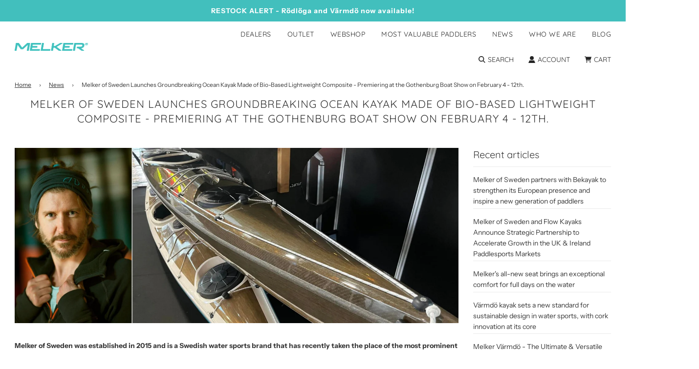

--- FILE ---
content_type: text/html; charset=utf-8
request_url: https://www.melkerofsweden.se/blogs/news/melker-of-sweden-lanserar-banbrytande-havskajak-av-biobaserad-lattviktskomposit-premiarvisas-under-batmassan-i-goteborg-4-12e-februari
body_size: 46133
content:
<!doctype html>
<html class="no-js" lang="en">
<head>
  <!-- Basic page needs ================================================== -->
  <meta charset="utf-8"><meta http-equiv="X-UA-Compatible" content="IE=edge">

  <link rel="preconnect" href="https://cdn.shopify.com" crossorigin><link rel="preconnect" href="https://fonts.shopifycdn.com" crossorigin><link rel="preload" href="//www.melkerofsweden.se/cdn/shop/t/8/assets/theme.min.css?v=72224211141797189461686132326" as="style" />
  <link rel="preload" href="//www.melkerofsweden.se/cdn/shop/t/8/assets/swiper.min.css?v=88091268259482038431686132326" as="style" onload="this.onload=null;this.rel='stylesheet'"/>
  <link rel="preload" href="//www.melkerofsweden.se/cdn/shop/t/8/assets/custom.css?v=102493421877365237651686132327" as="style" onload="this.onload=null;this.rel='stylesheet'"/>

  

  

  
    <link rel="shortcut icon" href="//www.melkerofsweden.se/cdn/shop/files/Lekmer_logo_180x180_crop_center.png?v=1666279422" type="image/png">
    <link rel="apple-touch-icon" sizes="180x180" href="//www.melkerofsweden.se/cdn/shop/files/Lekmer_logo_180x180_crop_center.png?v=1666279422">
    <link rel="apple-touch-icon-precomposed" sizes="180x180" href="//www.melkerofsweden.se/cdn/shop/files/Lekmer_logo_180x180_crop_center.png?v=1666279422">
    <link rel="icon" type="image/png" sizes="32x32" href="//www.melkerofsweden.se/cdn/shop/files/Lekmer_logo_32x32_crop_center.png?v=1666279422">
    <link rel="icon" type="image/png" sizes="194x194" href="//www.melkerofsweden.se/cdn/shop/files/Lekmer_logo_194x194_crop_center.png?v=1666279422">
    <link rel="icon" type="image/png" sizes="192x192" href="//www.melkerofsweden.se/cdn/shop/files/Lekmer_logo_192x192_crop_center.png?v=1666279422">
    <link rel="icon" type="image/png" sizes="16x16" href="//www.melkerofsweden.se/cdn/shop/files/Lekmer_logo_16x16_crop_center.png?v=1666279422">
  
<link rel="preload" as="font" href="//www.melkerofsweden.se/cdn/fonts/quicksand/quicksand_n4.bf8322a9d1da765aa396ad7b6eeb81930a6214de.woff2" type="font/woff2" crossorigin><link rel="preload" as="font" href="//www.melkerofsweden.se/cdn/fonts/instrument_sans/instrumentsans_n4.db86542ae5e1596dbdb28c279ae6c2086c4c5bfa.woff2" type="font/woff2" crossorigin><link rel="preload" as="font" href="//www.melkerofsweden.se/cdn/fonts/quicksand/quicksand_n4.bf8322a9d1da765aa396ad7b6eeb81930a6214de.woff2" type="font/woff2" crossorigin><!-- Title and description ================================================== -->
  <title>
    Melker of Sweden Launches Groundbreaking Ocean Kayak Made of Bio-Based
  </title>

  
    <meta name="description" content="Melker of Sweden was established in 2015 and is a Swedish water sports brand that has recently taken the place of the most prominent company in the industry, with a strong focus on design, sustainability and innovation. The company was the first in the world to 3D-print a kayak in one piece using completely recyclable ">
  

  <!-- Helpers ================================================== -->
  <!-- /snippets/social-meta-tags.liquid -->


<meta property="og:site_name" content="Melker of Sweden">
<meta property="og:url" content="https://www.melkerofsweden.se/blogs/news/melker-of-sweden-lanserar-banbrytande-havskajak-av-biobaserad-lattviktskomposit-premiarvisas-under-batmassan-i-goteborg-4-12e-februari">
<meta property="og:title" content="Melker of Sweden Launches Groundbreaking Ocean Kayak Made of Bio-Based Lightweight Composite - Premiering at the Gothenburg Boat Show on February 4 - 12th.">
<meta property="og:type" content="article">
<meta property="og:description" content="
Melker of Sweden was established in 2015 and is a Swedish water sports brand that has recently taken the place of the most prominent company in the industry, with a strong focus on design, sustainability and innovation. The company was the first in the world to 3D-print a kayak in one piece using completely recyclable and bio-based materials. Now the company is taking the next step and launching the first full-sized sea kayak made of bio-based lightweight composite. The kayak will be available on the market already in 2023 and the prototype is developed and manufactured in Sweden.
– Recently, we showed the first prototype at a trade show in Lyon where it received a great response and now we are premiering the kayak in Sweden at the Boat Show in Gothenburg from 4th to 12th February. The first step is to launch our best-selling Melker Rödlöga in the new bio-based lightweight material in 2023 and then we plan to launch more models continuously, says CEO and founder Pelle Stafhede.
The CEO and founder, Pelle Stafhede, has had the vision since the start of Melker of Sweden to manufacture the world's most beautiful, fully bio-based, and circular kayaks, without sacrificing function, quality, and weight.
Since the start of Melker of Sweden, the ambition has been to produce in Sweden and now it is on its way to being realized.
"Melker is a well-known brand, is established internationally, and now we have secured both the manufacturing process and material. We have come a long way with our plans for own production in Sweden and we have gathered unique expertise in research, development, and production at home," says Pelle Stafshede.
 

 
- - -
 
Melker of Sweden
 

Melker of Sweden, founded in 2015 in Hammarö, Sweden, is a manufacturer of sustainable and innovative water sports products such as kayaks, paddleboards, and accessories.
By constantly pushing the boundaries of sustainability, craftsmanship, design, and innovation, Melker of Sweden has become the most recognized company in water sports in Sweden. The company has been honored by the international paddle sports industry and peers, and has received several awards, such as the German Design Award and Svensk Form, for its timelessly beautiful and sustainable products designed for an active and conscious lifestyle.

 
www.melkerofsweden.se">

<meta property="og:image" content="http://www.melkerofsweden.se/cdn/shop/articles/melker-of-sweden-collage-scaled_1200x1200.jpg?v=1675433026">
<meta property="og:image:alt" content="Melker of Sweden Launches Groundbreaking Ocean Kayak Made of Bio-Based Lightweight Composite - Premiering at the Gothenburg Boat Show on February 4 - 12th.">
<meta property="og:image:secure_url" content="https://www.melkerofsweden.se/cdn/shop/articles/melker-of-sweden-collage-scaled_1200x1200.jpg?v=1675433026">


<meta name="twitter:card" content="summary_large_image">
<meta name="twitter:title" content="Melker of Sweden Launches Groundbreaking Ocean Kayak Made of Bio-Based Lightweight Composite - Premiering at the Gothenburg Boat Show on February 4 - 12th.">
<meta name="twitter:description" content="
Melker of Sweden was established in 2015 and is a Swedish water sports brand that has recently taken the place of the most prominent company in the industry, with a strong focus on design, sustainability and innovation. The company was the first in the world to 3D-print a kayak in one piece using completely recyclable and bio-based materials. Now the company is taking the next step and launching the first full-sized sea kayak made of bio-based lightweight composite. The kayak will be available on the market already in 2023 and the prototype is developed and manufactured in Sweden.
– Recently, we showed the first prototype at a trade show in Lyon where it received a great response and now we are premiering the kayak in Sweden at the Boat Show in Gothenburg from 4th to 12th February. The first step is to launch our best-selling Melker Rödlöga in the new bio-based lightweight material in 2023 and then we plan to launch more models continuously, says CEO and founder Pelle Stafhede.
The CEO and founder, Pelle Stafhede, has had the vision since the start of Melker of Sweden to manufacture the world's most beautiful, fully bio-based, and circular kayaks, without sacrificing function, quality, and weight.
Since the start of Melker of Sweden, the ambition has been to produce in Sweden and now it is on its way to being realized.
"Melker is a well-known brand, is established internationally, and now we have secured both the manufacturing process and material. We have come a long way with our plans for own production in Sweden and we have gathered unique expertise in research, development, and production at home," says Pelle Stafshede.
 

 
- - -
 
Melker of Sweden
 

Melker of Sweden, founded in 2015 in Hammarö, Sweden, is a manufacturer of sustainable and innovative water sports products such as kayaks, paddleboards, and accessories.
By constantly pushing the boundaries of sustainability, craftsmanship, design, and innovation, Melker of Sweden has become the most recognized company in water sports in Sweden. The company has been honored by the international paddle sports industry and peers, and has received several awards, such as the German Design Award and Svensk Form, for its timelessly beautiful and sustainable products designed for an active and conscious lifestyle.

 
www.melkerofsweden.se">

  <link rel="canonical" href="https://www.melkerofsweden.se/blogs/news/melker-of-sweden-lanserar-banbrytande-havskajak-av-biobaserad-lattviktskomposit-premiarvisas-under-batmassan-i-goteborg-4-12e-februari"/>
  <meta name="viewport" content="width=device-width, initial-scale=1, shrink-to-fit=no">
  <meta name="theme-color" content="#333333">

  <!-- CSS ================================================== -->
  <style>
/*============================================================================
  #Typography
==============================================================================*/





@font-face {
  font-family: Quicksand;
  font-weight: 400;
  font-style: normal;
  font-display: swap;
  src: url("//www.melkerofsweden.se/cdn/fonts/quicksand/quicksand_n4.bf8322a9d1da765aa396ad7b6eeb81930a6214de.woff2") format("woff2"),
       url("//www.melkerofsweden.se/cdn/fonts/quicksand/quicksand_n4.fa4cbd232d3483059e72b11f7239959a64c98426.woff") format("woff");
}

@font-face {
  font-family: "Instrument Sans";
  font-weight: 400;
  font-style: normal;
  font-display: swap;
  src: url("//www.melkerofsweden.se/cdn/fonts/instrument_sans/instrumentsans_n4.db86542ae5e1596dbdb28c279ae6c2086c4c5bfa.woff2") format("woff2"),
       url("//www.melkerofsweden.se/cdn/fonts/instrument_sans/instrumentsans_n4.510f1b081e58d08c30978f465518799851ef6d8b.woff") format("woff");
}

@font-face {
  font-family: Quicksand;
  font-weight: 400;
  font-style: normal;
  font-display: swap;
  src: url("//www.melkerofsweden.se/cdn/fonts/quicksand/quicksand_n4.bf8322a9d1da765aa396ad7b6eeb81930a6214de.woff2") format("woff2"),
       url("//www.melkerofsweden.se/cdn/fonts/quicksand/quicksand_n4.fa4cbd232d3483059e72b11f7239959a64c98426.woff") format("woff");
}


  @font-face {
  font-family: Quicksand;
  font-weight: 700;
  font-style: normal;
  font-display: swap;
  src: url("//www.melkerofsweden.se/cdn/fonts/quicksand/quicksand_n7.d375fe11182475f82f7bb6306a0a0e4018995610.woff2") format("woff2"),
       url("//www.melkerofsweden.se/cdn/fonts/quicksand/quicksand_n7.8ac2ae2fc4b90ef79aaa7aedb927d39f9f9aa3f4.woff") format("woff");
}




  @font-face {
  font-family: "Instrument Sans";
  font-weight: 700;
  font-style: normal;
  font-display: swap;
  src: url("//www.melkerofsweden.se/cdn/fonts/instrument_sans/instrumentsans_n7.e4ad9032e203f9a0977786c356573ced65a7419a.woff2") format("woff2"),
       url("//www.melkerofsweden.se/cdn/fonts/instrument_sans/instrumentsans_n7.b9e40f166fb7639074ba34738101a9d2990bb41a.woff") format("woff");
}




  @font-face {
  font-family: "Instrument Sans";
  font-weight: 400;
  font-style: italic;
  font-display: swap;
  src: url("//www.melkerofsweden.se/cdn/fonts/instrument_sans/instrumentsans_i4.028d3c3cd8d085648c808ceb20cd2fd1eb3560e5.woff2") format("woff2"),
       url("//www.melkerofsweden.se/cdn/fonts/instrument_sans/instrumentsans_i4.7e90d82df8dee29a99237cd19cc529d2206706a2.woff") format("woff");
}




  @font-face {
  font-family: "Instrument Sans";
  font-weight: 700;
  font-style: italic;
  font-display: swap;
  src: url("//www.melkerofsweden.se/cdn/fonts/instrument_sans/instrumentsans_i7.d6063bb5d8f9cbf96eace9e8801697c54f363c6a.woff2") format("woff2"),
       url("//www.melkerofsweden.se/cdn/fonts/instrument_sans/instrumentsans_i7.ce33afe63f8198a3ac4261b826b560103542cd36.woff") format("woff");
}



/*============================================================================
  #General Variables
==============================================================================*/

:root {

  --font-weight-normal: 400;
  --font-weight-bold: 700;
  --font-weight-header-bold: 700;

  --header-font-stack: Quicksand, sans-serif;
  --header-font-weight: 400;
  --header-font-style: normal;
  --header-text-size: 22;
  --header-text-size-px: 22px;

  --header-font-case: uppercase;
  --header-font-size: 14;
  --header-font-size-px: 14px;

  --heading-spacing: 1px;
  --heading-font-case: uppercase;
  --heading-font-stack: FontDrop;

  --body-font-stack: "Instrument Sans", sans-serif;
  --body-font-weight: 400;
  --body-font-style: normal;

  --navigation-font-stack: Quicksand, sans-serif;
  --navigation-font-weight: 400;
  --navigation-font-style: normal;

  --base-font-size-int: 14;
  --base-font-size: 14px;

  --body-font-size-12-to-em: 0.86em;
  --body-font-size-14-to-em: 1.0em;
  --body-font-size-16-to-em: 1.14em;
  --body-font-size-18-to-em: 1.29em;
  --body-font-size-20-to-em: 1.43em;
  --body-font-size-22-to-em: 1.57em;
  --body-font-size-24-to-em: 1.71em;
  --body-font-size-28-to-em: 2.0em;
  --body-font-size-36-to-em: 2.57em;

  --sale-badge-color: #919191;
  --sold-out-badge-color: #242424;
  --badge-font-color: #ffffff;

  --primary-btn-text-color: #f8f8f8;
  --primary-btn-bg-color: #42bfbd;
  --primary-btn-bg-color-lighten50: #ffffff;
  --primary-btn-bg-color-opacity50: rgba(66, 191, 189, 0.5);
  --primary-btn-bg-hover-color: #48a7a5;
  --primary-btn-text-hover-color: #f8f8f8;

  --button-text-case: uppercase;
  --button-font-size: 14;
  --button-font-size-px: 14px;
  --button-text-spacing-px: 1px;

  --secondary-btn-text-color: #f8f8f8;
  --secondary-btn-bg-color: #029696;
  --secondary-btn-bg-color-lighten: #03fbfb;
  --secondary-btn-bg-hover-color: #24a8a8;
  --secondary-btn-bg-text-hover-color: #ffffff;

  
    --alt-btn-border-radius: 0.5rem;
  

  
    --alt-btn-font-style: normal;
    --alt-btn-font-weight: 400;
    

  --text-color: #373737;
  --text-color-lighten5: #444444;
  --text-color-lighten70: #eaeaea;
  --text-color-transparent05: rgba(55, 55, 55, 0.05);
  --text-color-transparent15: rgba(55, 55, 55, 0.15);
  --text-color-transparent5: rgba(55, 55, 55, 0.5);
  --text-color-transparent6: rgba(55, 55, 55, 0.6);
  --text-color-transparent7: rgba(55, 55, 55, 0.7);
  --text-color-transparent8: rgba(55, 55, 55, 0.8);

  --product-page-font-size: 24;
  --product-page-font-size-px: 24px;
  --product-page-text-spacing: 1px;
  --product-page-font-case: uppercase;

  
    --heading-xl-font-size: 20px;
    --heading-l-font-size: 20px;
    --subheading-font-size: 14px;
  

  
    --small-body-font-size: 12px;
  


  
  --product-page-font-weight: 500;
  

  --link-color: #333333;
  --on-sale-color: #919191;

  --body-color: #fff;
  --body-color-darken10: #e6e6e6;
  --body-color-transparent00: rgba(255, 255, 255, 0);
  --body-color-transparent90: rgba(255, 255, 255, 0.9);

  --body-secondary-color: #f8f8f8;
  --body-secondary-color-transparent00: rgba(248, 248, 248, 0);
  --body-secondary-color-darken05: #ebebeb;

  --color-primary-background: #fff;
  --color-primary-background-rgb: 255, 255, 255;
  --color-secondary-background: #f8f8f8;

  --cart-background-color: #A7A7A7;

  --border-color: rgba(55, 55, 55, 0.5);
  --border-color-darken10: #1e1e1e;

  --header-color: #ffffff;
  --header-color-darken5: #f2f2f2;
  --header-color-lighten5: #ffffff;

  --header-border-color: #ffffff;

  --announcement-text-size: 14px;
  --announcement-text-spacing: 1px;
  --announcement-text-case: none;

  
      --announcement-font-style: normal;
      --announcement-font-weight: 700;
    

  --logo-font-size: 18px;

  --overlay-header-text-color: #fff;
  --nav-text-color: #242424;
  --nav-text-hover: #595959;

  --color-scheme-light-background: #F3F3F3;
  --color-scheme-light-background-lighten5: #ffffff;
  --color-scheme-light-text: #414141;
  --color-scheme-light-text-transparent60: rgba(65, 65, 65, 0.6);

  --color-scheme-feature-background: #42bfbd;
  --color-scheme-feature-background-lighten5: #55c5c4;
  --color-scheme-feature-text: #ffffff;
  --color-scheme-feature-text-transparent60: rgba(255, 255, 255, 0.6);

  --homepage-sections-accent-secondary-color-transparent60: rgba(255, 255, 255, 0.6);

  --color-scheme-dark-background: #242424;
  --color-scheme-dark-text: #ffffff;
  --color-scheme-dark-text-transparent60: rgba(255, 255, 255, 0.6);

  --filter-bg-color: rgba(55, 55, 55, 0.1);

  --color-footer-bg: #F3F3F3;
  --color-footer-bg-darken5: #e6e6e6;
  --color-footer-text: #414141;
  --color-footer-text-darken10: #272727;
  --color-footer-border: rgba(65, 65, 65, 0.1);

  --popup-text-color: #242424;
  --popup-text-color-lighten10: #3e3e3e;
  --popup-bg-color: #EFEFEF;

  --menu-drawer-color: #fff;
  --menu-drawer-color-darken5: #f2f2f2;
  --menu-drawer-text-color: #242424;
  --menu-drawer-border-color: rgba(36, 36, 36, 0.1);
  --menu-drawer-text-hover-color: #9f9f9f;

  --cart-drawer-color: #F3F3F3;
  --cart-drawer-text-color: #242424;
  --cart-drawer-text-color-lighten10: #3e3e3e;
  --cart-drawer-border-color: rgba(36, 36, 36, 0.5);

  --fancybox-overlay: url('//www.melkerofsweden.se/cdn/shop/t/8/assets/fancybox_overlay.png?v=61793926319831825281686132327');

  --success-color: #28a745;
  --error-color: #DC3545;
  --warning-color: #EB9247;

  /* Shop Pay Installments variables */
  --color-body: #f8f8f8;
  --color-bg: #f8f8f8;
}
</style>

  <style data-shopify>
    *,
    *::before,
    *::after {
      box-sizing: inherit;
    }

    html {
      box-sizing: border-box;
      background-color: var(--body-color);
      height: 100%;
      margin: 0;
    }

    body {
      background-color: var(--body-color);
      min-height: 100%;
      margin: 0;
      display: grid;
      grid-template-rows: auto auto 1fr auto;
      grid-template-columns: 100%;
    }

    .sr-only {
      position: absolute;
      width: 1px;
      height: 1px;
      padding: 0;
      margin: -1px;
      overflow: hidden;
      clip: rect(0, 0, 0, 0);
      border: 0;
    }

    .sr-only-focusable:active, .sr-only-focusable:focus {
      position: static;
      width: auto;
      height: auto;
      margin: 0;
      overflow: visible;
      clip: auto;
    }
  </style>

  <!-- Header hook for plugins ================================================== -->
  <script>window.performance && window.performance.mark && window.performance.mark('shopify.content_for_header.start');</script><meta name="google-site-verification" content="M0QA3YXJPDNud9ucgJyLj19KZFJFMnlydvMdIXIFM0I">
<meta name="google-site-verification" content="hr5qERANhMvGaUaEY0d8U4RTD8RidCeyPItrebXane4">
<meta id="shopify-digital-wallet" name="shopify-digital-wallet" content="/32260784264/digital_wallets/dialog">
<meta name="shopify-checkout-api-token" content="5c63b18e16a784c8f4e1407a76d8439a">
<link rel="alternate" type="application/atom+xml" title="Feed" href="/blogs/news.atom" />
<link rel="alternate" hreflang="x-default" href="https://www.melkerofsweden.se/blogs/news/melker-of-sweden-lanserar-banbrytande-havskajak-av-biobaserad-lattviktskomposit-premiarvisas-under-batmassan-i-goteborg-4-12e-februari">
<link rel="alternate" hreflang="en" href="https://www.melkerofsweden.se/blogs/news/melker-of-sweden-lanserar-banbrytande-havskajak-av-biobaserad-lattviktskomposit-premiarvisas-under-batmassan-i-goteborg-4-12e-februari">
<link rel="alternate" hreflang="en-FI" href="https://www.melkerofsweden.com/blogs/news/melker-of-sweden-lanserar-banbrytande-havskajak-av-biobaserad-lattviktskomposit-premiarvisas-under-batmassan-i-goteborg-4-12e-februari">
<link rel="alternate" hreflang="en-DE" href="https://www.melkerofsweden.com/blogs/news/melker-of-sweden-lanserar-banbrytande-havskajak-av-biobaserad-lattviktskomposit-premiarvisas-under-batmassan-i-goteborg-4-12e-februari">
<link rel="alternate" hreflang="en-AX" href="https://www.melkerofsweden.com/blogs/news/melker-of-sweden-lanserar-banbrytande-havskajak-av-biobaserad-lattviktskomposit-premiarvisas-under-batmassan-i-goteborg-4-12e-februari">
<link rel="alternate" hreflang="en-AD" href="https://www.melkerofsweden.com/blogs/news/melker-of-sweden-lanserar-banbrytande-havskajak-av-biobaserad-lattviktskomposit-premiarvisas-under-batmassan-i-goteborg-4-12e-februari">
<link rel="alternate" hreflang="en-AT" href="https://www.melkerofsweden.com/blogs/news/melker-of-sweden-lanserar-banbrytande-havskajak-av-biobaserad-lattviktskomposit-premiarvisas-under-batmassan-i-goteborg-4-12e-februari">
<link rel="alternate" hreflang="en-BE" href="https://www.melkerofsweden.com/blogs/news/melker-of-sweden-lanserar-banbrytande-havskajak-av-biobaserad-lattviktskomposit-premiarvisas-under-batmassan-i-goteborg-4-12e-februari">
<link rel="alternate" hreflang="en-CY" href="https://www.melkerofsweden.com/blogs/news/melker-of-sweden-lanserar-banbrytande-havskajak-av-biobaserad-lattviktskomposit-premiarvisas-under-batmassan-i-goteborg-4-12e-februari">
<link rel="alternate" hreflang="en-EE" href="https://www.melkerofsweden.com/blogs/news/melker-of-sweden-lanserar-banbrytande-havskajak-av-biobaserad-lattviktskomposit-premiarvisas-under-batmassan-i-goteborg-4-12e-februari">
<link rel="alternate" hreflang="en-FR" href="https://www.melkerofsweden.com/blogs/news/melker-of-sweden-lanserar-banbrytande-havskajak-av-biobaserad-lattviktskomposit-premiarvisas-under-batmassan-i-goteborg-4-12e-februari">
<link rel="alternate" hreflang="en-GR" href="https://www.melkerofsweden.com/blogs/news/melker-of-sweden-lanserar-banbrytande-havskajak-av-biobaserad-lattviktskomposit-premiarvisas-under-batmassan-i-goteborg-4-12e-februari">
<link rel="alternate" hreflang="en-GP" href="https://www.melkerofsweden.com/blogs/news/melker-of-sweden-lanserar-banbrytande-havskajak-av-biobaserad-lattviktskomposit-premiarvisas-under-batmassan-i-goteborg-4-12e-februari">
<link rel="alternate" hreflang="en-VA" href="https://www.melkerofsweden.com/blogs/news/melker-of-sweden-lanserar-banbrytande-havskajak-av-biobaserad-lattviktskomposit-premiarvisas-under-batmassan-i-goteborg-4-12e-februari">
<link rel="alternate" hreflang="en-IE" href="https://www.melkerofsweden.com/blogs/news/melker-of-sweden-lanserar-banbrytande-havskajak-av-biobaserad-lattviktskomposit-premiarvisas-under-batmassan-i-goteborg-4-12e-februari">
<link rel="alternate" hreflang="en-IT" href="https://www.melkerofsweden.com/blogs/news/melker-of-sweden-lanserar-banbrytande-havskajak-av-biobaserad-lattviktskomposit-premiarvisas-under-batmassan-i-goteborg-4-12e-februari">
<link rel="alternate" hreflang="en-XK" href="https://www.melkerofsweden.com/blogs/news/melker-of-sweden-lanserar-banbrytande-havskajak-av-biobaserad-lattviktskomposit-premiarvisas-under-batmassan-i-goteborg-4-12e-februari">
<link rel="alternate" hreflang="en-LV" href="https://www.melkerofsweden.com/blogs/news/melker-of-sweden-lanserar-banbrytande-havskajak-av-biobaserad-lattviktskomposit-premiarvisas-under-batmassan-i-goteborg-4-12e-februari">
<link rel="alternate" hreflang="en-LT" href="https://www.melkerofsweden.com/blogs/news/melker-of-sweden-lanserar-banbrytande-havskajak-av-biobaserad-lattviktskomposit-premiarvisas-under-batmassan-i-goteborg-4-12e-februari">
<link rel="alternate" hreflang="en-LU" href="https://www.melkerofsweden.com/blogs/news/melker-of-sweden-lanserar-banbrytande-havskajak-av-biobaserad-lattviktskomposit-premiarvisas-under-batmassan-i-goteborg-4-12e-februari">
<link rel="alternate" hreflang="en-MT" href="https://www.melkerofsweden.com/blogs/news/melker-of-sweden-lanserar-banbrytande-havskajak-av-biobaserad-lattviktskomposit-premiarvisas-under-batmassan-i-goteborg-4-12e-februari">
<link rel="alternate" hreflang="en-YT" href="https://www.melkerofsweden.com/blogs/news/melker-of-sweden-lanserar-banbrytande-havskajak-av-biobaserad-lattviktskomposit-premiarvisas-under-batmassan-i-goteborg-4-12e-februari">
<link rel="alternate" hreflang="en-MC" href="https://www.melkerofsweden.com/blogs/news/melker-of-sweden-lanserar-banbrytande-havskajak-av-biobaserad-lattviktskomposit-premiarvisas-under-batmassan-i-goteborg-4-12e-februari">
<link rel="alternate" hreflang="en-ME" href="https://www.melkerofsweden.com/blogs/news/melker-of-sweden-lanserar-banbrytande-havskajak-av-biobaserad-lattviktskomposit-premiarvisas-under-batmassan-i-goteborg-4-12e-februari">
<link rel="alternate" hreflang="en-NL" href="https://www.melkerofsweden.com/blogs/news/melker-of-sweden-lanserar-banbrytande-havskajak-av-biobaserad-lattviktskomposit-premiarvisas-under-batmassan-i-goteborg-4-12e-februari">
<link rel="alternate" hreflang="en-PT" href="https://www.melkerofsweden.com/blogs/news/melker-of-sweden-lanserar-banbrytande-havskajak-av-biobaserad-lattviktskomposit-premiarvisas-under-batmassan-i-goteborg-4-12e-februari">
<link rel="alternate" hreflang="en-RE" href="https://www.melkerofsweden.com/blogs/news/melker-of-sweden-lanserar-banbrytande-havskajak-av-biobaserad-lattviktskomposit-premiarvisas-under-batmassan-i-goteborg-4-12e-februari">
<link rel="alternate" hreflang="en-SM" href="https://www.melkerofsweden.com/blogs/news/melker-of-sweden-lanserar-banbrytande-havskajak-av-biobaserad-lattviktskomposit-premiarvisas-under-batmassan-i-goteborg-4-12e-februari">
<link rel="alternate" hreflang="en-SK" href="https://www.melkerofsweden.com/blogs/news/melker-of-sweden-lanserar-banbrytande-havskajak-av-biobaserad-lattviktskomposit-premiarvisas-under-batmassan-i-goteborg-4-12e-februari">
<link rel="alternate" hreflang="en-SI" href="https://www.melkerofsweden.com/blogs/news/melker-of-sweden-lanserar-banbrytande-havskajak-av-biobaserad-lattviktskomposit-premiarvisas-under-batmassan-i-goteborg-4-12e-februari">
<link rel="alternate" hreflang="en-ES" href="https://www.melkerofsweden.com/blogs/news/melker-of-sweden-lanserar-banbrytande-havskajak-av-biobaserad-lattviktskomposit-premiarvisas-under-batmassan-i-goteborg-4-12e-februari">
<link rel="alternate" hreflang="en-AL" href="https://www.melkerofsweden.com/blogs/news/melker-of-sweden-lanserar-banbrytande-havskajak-av-biobaserad-lattviktskomposit-premiarvisas-under-batmassan-i-goteborg-4-12e-februari">
<link rel="alternate" hreflang="en-AM" href="https://www.melkerofsweden.com/blogs/news/melker-of-sweden-lanserar-banbrytande-havskajak-av-biobaserad-lattviktskomposit-premiarvisas-under-batmassan-i-goteborg-4-12e-februari">
<link rel="alternate" hreflang="en-BA" href="https://www.melkerofsweden.com/blogs/news/melker-of-sweden-lanserar-banbrytande-havskajak-av-biobaserad-lattviktskomposit-premiarvisas-under-batmassan-i-goteborg-4-12e-februari">
<link rel="alternate" hreflang="en-BG" href="https://www.melkerofsweden.com/blogs/news/melker-of-sweden-lanserar-banbrytande-havskajak-av-biobaserad-lattviktskomposit-premiarvisas-under-batmassan-i-goteborg-4-12e-februari">
<link rel="alternate" hreflang="en-BY" href="https://www.melkerofsweden.com/blogs/news/melker-of-sweden-lanserar-banbrytande-havskajak-av-biobaserad-lattviktskomposit-premiarvisas-under-batmassan-i-goteborg-4-12e-februari">
<link rel="alternate" hreflang="en-CZ" href="https://www.melkerofsweden.com/blogs/news/melker-of-sweden-lanserar-banbrytande-havskajak-av-biobaserad-lattviktskomposit-premiarvisas-under-batmassan-i-goteborg-4-12e-februari">
<link rel="alternate" hreflang="en-DK" href="https://www.melkerofsweden.com/blogs/news/melker-of-sweden-lanserar-banbrytande-havskajak-av-biobaserad-lattviktskomposit-premiarvisas-under-batmassan-i-goteborg-4-12e-februari">
<link rel="alternate" hreflang="en-FO" href="https://www.melkerofsweden.com/blogs/news/melker-of-sweden-lanserar-banbrytande-havskajak-av-biobaserad-lattviktskomposit-premiarvisas-under-batmassan-i-goteborg-4-12e-februari">
<link rel="alternate" hreflang="en-GE" href="https://www.melkerofsweden.com/blogs/news/melker-of-sweden-lanserar-banbrytande-havskajak-av-biobaserad-lattviktskomposit-premiarvisas-under-batmassan-i-goteborg-4-12e-februari">
<link rel="alternate" hreflang="en-GG" href="https://www.melkerofsweden.com/blogs/news/melker-of-sweden-lanserar-banbrytande-havskajak-av-biobaserad-lattviktskomposit-premiarvisas-under-batmassan-i-goteborg-4-12e-februari">
<link rel="alternate" hreflang="en-GI" href="https://www.melkerofsweden.com/blogs/news/melker-of-sweden-lanserar-banbrytande-havskajak-av-biobaserad-lattviktskomposit-premiarvisas-under-batmassan-i-goteborg-4-12e-februari">
<link rel="alternate" hreflang="en-GL" href="https://www.melkerofsweden.com/blogs/news/melker-of-sweden-lanserar-banbrytande-havskajak-av-biobaserad-lattviktskomposit-premiarvisas-under-batmassan-i-goteborg-4-12e-februari">
<link rel="alternate" hreflang="en-HR" href="https://www.melkerofsweden.com/blogs/news/melker-of-sweden-lanserar-banbrytande-havskajak-av-biobaserad-lattviktskomposit-premiarvisas-under-batmassan-i-goteborg-4-12e-februari">
<link rel="alternate" hreflang="en-HU" href="https://www.melkerofsweden.com/blogs/news/melker-of-sweden-lanserar-banbrytande-havskajak-av-biobaserad-lattviktskomposit-premiarvisas-under-batmassan-i-goteborg-4-12e-februari">
<link rel="alternate" hreflang="en-IM" href="https://www.melkerofsweden.com/blogs/news/melker-of-sweden-lanserar-banbrytande-havskajak-av-biobaserad-lattviktskomposit-premiarvisas-under-batmassan-i-goteborg-4-12e-februari">
<link rel="alternate" hreflang="en-IS" href="https://www.melkerofsweden.com/blogs/news/melker-of-sweden-lanserar-banbrytande-havskajak-av-biobaserad-lattviktskomposit-premiarvisas-under-batmassan-i-goteborg-4-12e-februari">
<link rel="alternate" hreflang="en-JE" href="https://www.melkerofsweden.com/blogs/news/melker-of-sweden-lanserar-banbrytande-havskajak-av-biobaserad-lattviktskomposit-premiarvisas-under-batmassan-i-goteborg-4-12e-februari">
<link rel="alternate" hreflang="en-LI" href="https://www.melkerofsweden.com/blogs/news/melker-of-sweden-lanserar-banbrytande-havskajak-av-biobaserad-lattviktskomposit-premiarvisas-under-batmassan-i-goteborg-4-12e-februari">
<link rel="alternate" hreflang="en-MD" href="https://www.melkerofsweden.com/blogs/news/melker-of-sweden-lanserar-banbrytande-havskajak-av-biobaserad-lattviktskomposit-premiarvisas-under-batmassan-i-goteborg-4-12e-februari">
<link rel="alternate" hreflang="en-MK" href="https://www.melkerofsweden.com/blogs/news/melker-of-sweden-lanserar-banbrytande-havskajak-av-biobaserad-lattviktskomposit-premiarvisas-under-batmassan-i-goteborg-4-12e-februari">
<link rel="alternate" hreflang="en-NO" href="https://www.melkerofsweden.com/blogs/news/melker-of-sweden-lanserar-banbrytande-havskajak-av-biobaserad-lattviktskomposit-premiarvisas-under-batmassan-i-goteborg-4-12e-februari">
<link rel="alternate" hreflang="en-RO" href="https://www.melkerofsweden.com/blogs/news/melker-of-sweden-lanserar-banbrytande-havskajak-av-biobaserad-lattviktskomposit-premiarvisas-under-batmassan-i-goteborg-4-12e-februari">
<link rel="alternate" hreflang="en-RS" href="https://www.melkerofsweden.com/blogs/news/melker-of-sweden-lanserar-banbrytande-havskajak-av-biobaserad-lattviktskomposit-premiarvisas-under-batmassan-i-goteborg-4-12e-februari">
<link rel="alternate" hreflang="en-SJ" href="https://www.melkerofsweden.com/blogs/news/melker-of-sweden-lanserar-banbrytande-havskajak-av-biobaserad-lattviktskomposit-premiarvisas-under-batmassan-i-goteborg-4-12e-februari">
<link rel="alternate" hreflang="en-TR" href="https://www.melkerofsweden.com/blogs/news/melker-of-sweden-lanserar-banbrytande-havskajak-av-biobaserad-lattviktskomposit-premiarvisas-under-batmassan-i-goteborg-4-12e-februari">
<link rel="alternate" hreflang="en-UA" href="https://www.melkerofsweden.com/blogs/news/melker-of-sweden-lanserar-banbrytande-havskajak-av-biobaserad-lattviktskomposit-premiarvisas-under-batmassan-i-goteborg-4-12e-februari">
<link rel="alternate" hreflang="en-PL" href="https://www.melkerofsweden.com/blogs/news/melker-of-sweden-lanserar-banbrytande-havskajak-av-biobaserad-lattviktskomposit-premiarvisas-under-batmassan-i-goteborg-4-12e-februari">
<link rel="alternate" hreflang="en-CH" href="https://www.melkerofsweden.com/blogs/news/melker-of-sweden-lanserar-banbrytande-havskajak-av-biobaserad-lattviktskomposit-premiarvisas-under-batmassan-i-goteborg-4-12e-februari">
<link rel="alternate" hreflang="en-AU" href="https://www.melkerofsweden.com/blogs/news/melker-of-sweden-lanserar-banbrytande-havskajak-av-biobaserad-lattviktskomposit-premiarvisas-under-batmassan-i-goteborg-4-12e-februari">
<link rel="alternate" hreflang="en-GB" href="https://www.melkerofsweden.com/blogs/news/melker-of-sweden-lanserar-banbrytande-havskajak-av-biobaserad-lattviktskomposit-premiarvisas-under-batmassan-i-goteborg-4-12e-februari">
<link rel="alternate" hreflang="en-DZ" href="https://www.melkerofsweden.com/blogs/news/melker-of-sweden-lanserar-banbrytande-havskajak-av-biobaserad-lattviktskomposit-premiarvisas-under-batmassan-i-goteborg-4-12e-februari">
<link rel="alternate" hreflang="en-AO" href="https://www.melkerofsweden.com/blogs/news/melker-of-sweden-lanserar-banbrytande-havskajak-av-biobaserad-lattviktskomposit-premiarvisas-under-batmassan-i-goteborg-4-12e-februari">
<link rel="alternate" hreflang="en-AC" href="https://www.melkerofsweden.com/blogs/news/melker-of-sweden-lanserar-banbrytande-havskajak-av-biobaserad-lattviktskomposit-premiarvisas-under-batmassan-i-goteborg-4-12e-februari">
<link rel="alternate" hreflang="en-BJ" href="https://www.melkerofsweden.com/blogs/news/melker-of-sweden-lanserar-banbrytande-havskajak-av-biobaserad-lattviktskomposit-premiarvisas-under-batmassan-i-goteborg-4-12e-februari">
<link rel="alternate" hreflang="en-BW" href="https://www.melkerofsweden.com/blogs/news/melker-of-sweden-lanserar-banbrytande-havskajak-av-biobaserad-lattviktskomposit-premiarvisas-under-batmassan-i-goteborg-4-12e-februari">
<link rel="alternate" hreflang="en-IO" href="https://www.melkerofsweden.com/blogs/news/melker-of-sweden-lanserar-banbrytande-havskajak-av-biobaserad-lattviktskomposit-premiarvisas-under-batmassan-i-goteborg-4-12e-februari">
<link rel="alternate" hreflang="en-BF" href="https://www.melkerofsweden.com/blogs/news/melker-of-sweden-lanserar-banbrytande-havskajak-av-biobaserad-lattviktskomposit-premiarvisas-under-batmassan-i-goteborg-4-12e-februari">
<link rel="alternate" hreflang="en-BI" href="https://www.melkerofsweden.com/blogs/news/melker-of-sweden-lanserar-banbrytande-havskajak-av-biobaserad-lattviktskomposit-premiarvisas-under-batmassan-i-goteborg-4-12e-februari">
<link rel="alternate" hreflang="en-CF" href="https://www.melkerofsweden.com/blogs/news/melker-of-sweden-lanserar-banbrytande-havskajak-av-biobaserad-lattviktskomposit-premiarvisas-under-batmassan-i-goteborg-4-12e-februari">
<link rel="alternate" hreflang="en-CD" href="https://www.melkerofsweden.com/blogs/news/melker-of-sweden-lanserar-banbrytande-havskajak-av-biobaserad-lattviktskomposit-premiarvisas-under-batmassan-i-goteborg-4-12e-februari">
<link rel="alternate" hreflang="en-DJ" href="https://www.melkerofsweden.com/blogs/news/melker-of-sweden-lanserar-banbrytande-havskajak-av-biobaserad-lattviktskomposit-premiarvisas-under-batmassan-i-goteborg-4-12e-februari">
<link rel="alternate" hreflang="en-EG" href="https://www.melkerofsweden.com/blogs/news/melker-of-sweden-lanserar-banbrytande-havskajak-av-biobaserad-lattviktskomposit-premiarvisas-under-batmassan-i-goteborg-4-12e-februari">
<link rel="alternate" hreflang="en-GQ" href="https://www.melkerofsweden.com/blogs/news/melker-of-sweden-lanserar-banbrytande-havskajak-av-biobaserad-lattviktskomposit-premiarvisas-under-batmassan-i-goteborg-4-12e-februari">
<link rel="alternate" hreflang="en-CI" href="https://www.melkerofsweden.com/blogs/news/melker-of-sweden-lanserar-banbrytande-havskajak-av-biobaserad-lattviktskomposit-premiarvisas-under-batmassan-i-goteborg-4-12e-februari">
<link rel="alternate" hreflang="en-ER" href="https://www.melkerofsweden.com/blogs/news/melker-of-sweden-lanserar-banbrytande-havskajak-av-biobaserad-lattviktskomposit-premiarvisas-under-batmassan-i-goteborg-4-12e-februari">
<link rel="alternate" hreflang="en-SZ" href="https://www.melkerofsweden.com/blogs/news/melker-of-sweden-lanserar-banbrytande-havskajak-av-biobaserad-lattviktskomposit-premiarvisas-under-batmassan-i-goteborg-4-12e-februari">
<link rel="alternate" hreflang="en-ET" href="https://www.melkerofsweden.com/blogs/news/melker-of-sweden-lanserar-banbrytande-havskajak-av-biobaserad-lattviktskomposit-premiarvisas-under-batmassan-i-goteborg-4-12e-februari">
<link rel="alternate" hreflang="en-TF" href="https://www.melkerofsweden.com/blogs/news/melker-of-sweden-lanserar-banbrytande-havskajak-av-biobaserad-lattviktskomposit-premiarvisas-under-batmassan-i-goteborg-4-12e-februari">
<link rel="alternate" hreflang="en-GA" href="https://www.melkerofsweden.com/blogs/news/melker-of-sweden-lanserar-banbrytande-havskajak-av-biobaserad-lattviktskomposit-premiarvisas-under-batmassan-i-goteborg-4-12e-februari">
<link rel="alternate" hreflang="en-GM" href="https://www.melkerofsweden.com/blogs/news/melker-of-sweden-lanserar-banbrytande-havskajak-av-biobaserad-lattviktskomposit-premiarvisas-under-batmassan-i-goteborg-4-12e-februari">
<link rel="alternate" hreflang="en-GH" href="https://www.melkerofsweden.com/blogs/news/melker-of-sweden-lanserar-banbrytande-havskajak-av-biobaserad-lattviktskomposit-premiarvisas-under-batmassan-i-goteborg-4-12e-februari">
<link rel="alternate" hreflang="en-GN" href="https://www.melkerofsweden.com/blogs/news/melker-of-sweden-lanserar-banbrytande-havskajak-av-biobaserad-lattviktskomposit-premiarvisas-under-batmassan-i-goteborg-4-12e-februari">
<link rel="alternate" hreflang="en-GW" href="https://www.melkerofsweden.com/blogs/news/melker-of-sweden-lanserar-banbrytande-havskajak-av-biobaserad-lattviktskomposit-premiarvisas-under-batmassan-i-goteborg-4-12e-februari">
<link rel="alternate" hreflang="en-CM" href="https://www.melkerofsweden.com/blogs/news/melker-of-sweden-lanserar-banbrytande-havskajak-av-biobaserad-lattviktskomposit-premiarvisas-under-batmassan-i-goteborg-4-12e-februari">
<link rel="alternate" hreflang="en-CV" href="https://www.melkerofsweden.com/blogs/news/melker-of-sweden-lanserar-banbrytande-havskajak-av-biobaserad-lattviktskomposit-premiarvisas-under-batmassan-i-goteborg-4-12e-februari">
<link rel="alternate" hreflang="en-KE" href="https://www.melkerofsweden.com/blogs/news/melker-of-sweden-lanserar-banbrytande-havskajak-av-biobaserad-lattviktskomposit-premiarvisas-under-batmassan-i-goteborg-4-12e-februari">
<link rel="alternate" hreflang="en-KM" href="https://www.melkerofsweden.com/blogs/news/melker-of-sweden-lanserar-banbrytande-havskajak-av-biobaserad-lattviktskomposit-premiarvisas-under-batmassan-i-goteborg-4-12e-februari">
<link rel="alternate" hreflang="en-LS" href="https://www.melkerofsweden.com/blogs/news/melker-of-sweden-lanserar-banbrytande-havskajak-av-biobaserad-lattviktskomposit-premiarvisas-under-batmassan-i-goteborg-4-12e-februari">
<link rel="alternate" hreflang="en-LR" href="https://www.melkerofsweden.com/blogs/news/melker-of-sweden-lanserar-banbrytande-havskajak-av-biobaserad-lattviktskomposit-premiarvisas-under-batmassan-i-goteborg-4-12e-februari">
<link rel="alternate" hreflang="en-LY" href="https://www.melkerofsweden.com/blogs/news/melker-of-sweden-lanserar-banbrytande-havskajak-av-biobaserad-lattviktskomposit-premiarvisas-under-batmassan-i-goteborg-4-12e-februari">
<link rel="alternate" hreflang="en-MG" href="https://www.melkerofsweden.com/blogs/news/melker-of-sweden-lanserar-banbrytande-havskajak-av-biobaserad-lattviktskomposit-premiarvisas-under-batmassan-i-goteborg-4-12e-februari">
<link rel="alternate" hreflang="en-MW" href="https://www.melkerofsweden.com/blogs/news/melker-of-sweden-lanserar-banbrytande-havskajak-av-biobaserad-lattviktskomposit-premiarvisas-under-batmassan-i-goteborg-4-12e-februari">
<link rel="alternate" hreflang="en-ML" href="https://www.melkerofsweden.com/blogs/news/melker-of-sweden-lanserar-banbrytande-havskajak-av-biobaserad-lattviktskomposit-premiarvisas-under-batmassan-i-goteborg-4-12e-februari">
<link rel="alternate" hreflang="en-MA" href="https://www.melkerofsweden.com/blogs/news/melker-of-sweden-lanserar-banbrytande-havskajak-av-biobaserad-lattviktskomposit-premiarvisas-under-batmassan-i-goteborg-4-12e-februari">
<link rel="alternate" hreflang="en-MR" href="https://www.melkerofsweden.com/blogs/news/melker-of-sweden-lanserar-banbrytande-havskajak-av-biobaserad-lattviktskomposit-premiarvisas-under-batmassan-i-goteborg-4-12e-februari">
<link rel="alternate" hreflang="en-MU" href="https://www.melkerofsweden.com/blogs/news/melker-of-sweden-lanserar-banbrytande-havskajak-av-biobaserad-lattviktskomposit-premiarvisas-under-batmassan-i-goteborg-4-12e-februari">
<link rel="alternate" hreflang="en-MZ" href="https://www.melkerofsweden.com/blogs/news/melker-of-sweden-lanserar-banbrytande-havskajak-av-biobaserad-lattviktskomposit-premiarvisas-under-batmassan-i-goteborg-4-12e-februari">
<link rel="alternate" hreflang="en-NA" href="https://www.melkerofsweden.com/blogs/news/melker-of-sweden-lanserar-banbrytande-havskajak-av-biobaserad-lattviktskomposit-premiarvisas-under-batmassan-i-goteborg-4-12e-februari">
<link rel="alternate" hreflang="en-NE" href="https://www.melkerofsweden.com/blogs/news/melker-of-sweden-lanserar-banbrytande-havskajak-av-biobaserad-lattviktskomposit-premiarvisas-under-batmassan-i-goteborg-4-12e-februari">
<link rel="alternate" hreflang="en-NG" href="https://www.melkerofsweden.com/blogs/news/melker-of-sweden-lanserar-banbrytande-havskajak-av-biobaserad-lattviktskomposit-premiarvisas-under-batmassan-i-goteborg-4-12e-februari">
<link rel="alternate" hreflang="en-CG" href="https://www.melkerofsweden.com/blogs/news/melker-of-sweden-lanserar-banbrytande-havskajak-av-biobaserad-lattviktskomposit-premiarvisas-under-batmassan-i-goteborg-4-12e-februari">
<link rel="alternate" hreflang="en-RW" href="https://www.melkerofsweden.com/blogs/news/melker-of-sweden-lanserar-banbrytande-havskajak-av-biobaserad-lattviktskomposit-premiarvisas-under-batmassan-i-goteborg-4-12e-februari">
<link rel="alternate" hreflang="en-SH" href="https://www.melkerofsweden.com/blogs/news/melker-of-sweden-lanserar-banbrytande-havskajak-av-biobaserad-lattviktskomposit-premiarvisas-under-batmassan-i-goteborg-4-12e-februari">
<link rel="alternate" hreflang="en-ST" href="https://www.melkerofsweden.com/blogs/news/melker-of-sweden-lanserar-banbrytande-havskajak-av-biobaserad-lattviktskomposit-premiarvisas-under-batmassan-i-goteborg-4-12e-februari">
<link rel="alternate" hreflang="en-SN" href="https://www.melkerofsweden.com/blogs/news/melker-of-sweden-lanserar-banbrytande-havskajak-av-biobaserad-lattviktskomposit-premiarvisas-under-batmassan-i-goteborg-4-12e-februari">
<link rel="alternate" hreflang="en-SC" href="https://www.melkerofsweden.com/blogs/news/melker-of-sweden-lanserar-banbrytande-havskajak-av-biobaserad-lattviktskomposit-premiarvisas-under-batmassan-i-goteborg-4-12e-februari">
<link rel="alternate" hreflang="en-SL" href="https://www.melkerofsweden.com/blogs/news/melker-of-sweden-lanserar-banbrytande-havskajak-av-biobaserad-lattviktskomposit-premiarvisas-under-batmassan-i-goteborg-4-12e-februari">
<link rel="alternate" hreflang="en-SO" href="https://www.melkerofsweden.com/blogs/news/melker-of-sweden-lanserar-banbrytande-havskajak-av-biobaserad-lattviktskomposit-premiarvisas-under-batmassan-i-goteborg-4-12e-februari">
<link rel="alternate" hreflang="en-SD" href="https://www.melkerofsweden.com/blogs/news/melker-of-sweden-lanserar-banbrytande-havskajak-av-biobaserad-lattviktskomposit-premiarvisas-under-batmassan-i-goteborg-4-12e-februari">
<link rel="alternate" hreflang="en-ZA" href="https://www.melkerofsweden.com/blogs/news/melker-of-sweden-lanserar-banbrytande-havskajak-av-biobaserad-lattviktskomposit-premiarvisas-under-batmassan-i-goteborg-4-12e-februari">
<link rel="alternate" hreflang="en-SS" href="https://www.melkerofsweden.com/blogs/news/melker-of-sweden-lanserar-banbrytande-havskajak-av-biobaserad-lattviktskomposit-premiarvisas-under-batmassan-i-goteborg-4-12e-februari">
<link rel="alternate" hreflang="en-TZ" href="https://www.melkerofsweden.com/blogs/news/melker-of-sweden-lanserar-banbrytande-havskajak-av-biobaserad-lattviktskomposit-premiarvisas-under-batmassan-i-goteborg-4-12e-februari">
<link rel="alternate" hreflang="en-TD" href="https://www.melkerofsweden.com/blogs/news/melker-of-sweden-lanserar-banbrytande-havskajak-av-biobaserad-lattviktskomposit-premiarvisas-under-batmassan-i-goteborg-4-12e-februari">
<link rel="alternate" hreflang="en-TG" href="https://www.melkerofsweden.com/blogs/news/melker-of-sweden-lanserar-banbrytande-havskajak-av-biobaserad-lattviktskomposit-premiarvisas-under-batmassan-i-goteborg-4-12e-februari">
<link rel="alternate" hreflang="en-TA" href="https://www.melkerofsweden.com/blogs/news/melker-of-sweden-lanserar-banbrytande-havskajak-av-biobaserad-lattviktskomposit-premiarvisas-under-batmassan-i-goteborg-4-12e-februari">
<link rel="alternate" hreflang="en-TN" href="https://www.melkerofsweden.com/blogs/news/melker-of-sweden-lanserar-banbrytande-havskajak-av-biobaserad-lattviktskomposit-premiarvisas-under-batmassan-i-goteborg-4-12e-februari">
<link rel="alternate" hreflang="en-UG" href="https://www.melkerofsweden.com/blogs/news/melker-of-sweden-lanserar-banbrytande-havskajak-av-biobaserad-lattviktskomposit-premiarvisas-under-batmassan-i-goteborg-4-12e-februari">
<link rel="alternate" hreflang="en-EH" href="https://www.melkerofsweden.com/blogs/news/melker-of-sweden-lanserar-banbrytande-havskajak-av-biobaserad-lattviktskomposit-premiarvisas-under-batmassan-i-goteborg-4-12e-februari">
<link rel="alternate" hreflang="en-ZM" href="https://www.melkerofsweden.com/blogs/news/melker-of-sweden-lanserar-banbrytande-havskajak-av-biobaserad-lattviktskomposit-premiarvisas-under-batmassan-i-goteborg-4-12e-februari">
<link rel="alternate" hreflang="en-ZW" href="https://www.melkerofsweden.com/blogs/news/melker-of-sweden-lanserar-banbrytande-havskajak-av-biobaserad-lattviktskomposit-premiarvisas-under-batmassan-i-goteborg-4-12e-februari">
<link rel="alternate" hreflang="en-AF" href="https://www.melkerofsweden.com/blogs/news/melker-of-sweden-lanserar-banbrytande-havskajak-av-biobaserad-lattviktskomposit-premiarvisas-under-batmassan-i-goteborg-4-12e-februari">
<link rel="alternate" hreflang="en-AZ" href="https://www.melkerofsweden.com/blogs/news/melker-of-sweden-lanserar-banbrytande-havskajak-av-biobaserad-lattviktskomposit-premiarvisas-under-batmassan-i-goteborg-4-12e-februari">
<link rel="alternate" hreflang="en-BH" href="https://www.melkerofsweden.com/blogs/news/melker-of-sweden-lanserar-banbrytande-havskajak-av-biobaserad-lattviktskomposit-premiarvisas-under-batmassan-i-goteborg-4-12e-februari">
<link rel="alternate" hreflang="en-BD" href="https://www.melkerofsweden.com/blogs/news/melker-of-sweden-lanserar-banbrytande-havskajak-av-biobaserad-lattviktskomposit-premiarvisas-under-batmassan-i-goteborg-4-12e-februari">
<link rel="alternate" hreflang="en-BT" href="https://www.melkerofsweden.com/blogs/news/melker-of-sweden-lanserar-banbrytande-havskajak-av-biobaserad-lattviktskomposit-premiarvisas-under-batmassan-i-goteborg-4-12e-februari">
<link rel="alternate" hreflang="en-BN" href="https://www.melkerofsweden.com/blogs/news/melker-of-sweden-lanserar-banbrytande-havskajak-av-biobaserad-lattviktskomposit-premiarvisas-under-batmassan-i-goteborg-4-12e-februari">
<link rel="alternate" hreflang="en-PH" href="https://www.melkerofsweden.com/blogs/news/melker-of-sweden-lanserar-banbrytande-havskajak-av-biobaserad-lattviktskomposit-premiarvisas-under-batmassan-i-goteborg-4-12e-februari">
<link rel="alternate" hreflang="en-AE" href="https://www.melkerofsweden.com/blogs/news/melker-of-sweden-lanserar-banbrytande-havskajak-av-biobaserad-lattviktskomposit-premiarvisas-under-batmassan-i-goteborg-4-12e-februari">
<link rel="alternate" hreflang="en-HK" href="https://www.melkerofsweden.com/blogs/news/melker-of-sweden-lanserar-banbrytande-havskajak-av-biobaserad-lattviktskomposit-premiarvisas-under-batmassan-i-goteborg-4-12e-februari">
<link rel="alternate" hreflang="en-IN" href="https://www.melkerofsweden.com/blogs/news/melker-of-sweden-lanserar-banbrytande-havskajak-av-biobaserad-lattviktskomposit-premiarvisas-under-batmassan-i-goteborg-4-12e-februari">
<link rel="alternate" hreflang="en-ID" href="https://www.melkerofsweden.com/blogs/news/melker-of-sweden-lanserar-banbrytande-havskajak-av-biobaserad-lattviktskomposit-premiarvisas-under-batmassan-i-goteborg-4-12e-februari">
<link rel="alternate" hreflang="en-IQ" href="https://www.melkerofsweden.com/blogs/news/melker-of-sweden-lanserar-banbrytande-havskajak-av-biobaserad-lattviktskomposit-premiarvisas-under-batmassan-i-goteborg-4-12e-februari">
<link rel="alternate" hreflang="en-IL" href="https://www.melkerofsweden.com/blogs/news/melker-of-sweden-lanserar-banbrytande-havskajak-av-biobaserad-lattviktskomposit-premiarvisas-under-batmassan-i-goteborg-4-12e-februari">
<link rel="alternate" hreflang="en-JP" href="https://www.melkerofsweden.com/blogs/news/melker-of-sweden-lanserar-banbrytande-havskajak-av-biobaserad-lattviktskomposit-premiarvisas-under-batmassan-i-goteborg-4-12e-februari">
<link rel="alternate" hreflang="en-YE" href="https://www.melkerofsweden.com/blogs/news/melker-of-sweden-lanserar-banbrytande-havskajak-av-biobaserad-lattviktskomposit-premiarvisas-under-batmassan-i-goteborg-4-12e-februari">
<link rel="alternate" hreflang="en-JO" href="https://www.melkerofsweden.com/blogs/news/melker-of-sweden-lanserar-banbrytande-havskajak-av-biobaserad-lattviktskomposit-premiarvisas-under-batmassan-i-goteborg-4-12e-februari">
<link rel="alternate" hreflang="en-KH" href="https://www.melkerofsweden.com/blogs/news/melker-of-sweden-lanserar-banbrytande-havskajak-av-biobaserad-lattviktskomposit-premiarvisas-under-batmassan-i-goteborg-4-12e-februari">
<link rel="alternate" hreflang="en-KZ" href="https://www.melkerofsweden.com/blogs/news/melker-of-sweden-lanserar-banbrytande-havskajak-av-biobaserad-lattviktskomposit-premiarvisas-under-batmassan-i-goteborg-4-12e-februari">
<link rel="alternate" hreflang="en-CN" href="https://www.melkerofsweden.com/blogs/news/melker-of-sweden-lanserar-banbrytande-havskajak-av-biobaserad-lattviktskomposit-premiarvisas-under-batmassan-i-goteborg-4-12e-februari">
<link rel="alternate" hreflang="en-KG" href="https://www.melkerofsweden.com/blogs/news/melker-of-sweden-lanserar-banbrytande-havskajak-av-biobaserad-lattviktskomposit-premiarvisas-under-batmassan-i-goteborg-4-12e-februari">
<link rel="alternate" hreflang="en-KW" href="https://www.melkerofsweden.com/blogs/news/melker-of-sweden-lanserar-banbrytande-havskajak-av-biobaserad-lattviktskomposit-premiarvisas-under-batmassan-i-goteborg-4-12e-februari">
<link rel="alternate" hreflang="en-LA" href="https://www.melkerofsweden.com/blogs/news/melker-of-sweden-lanserar-banbrytande-havskajak-av-biobaserad-lattviktskomposit-premiarvisas-under-batmassan-i-goteborg-4-12e-februari">
<link rel="alternate" hreflang="en-LB" href="https://www.melkerofsweden.com/blogs/news/melker-of-sweden-lanserar-banbrytande-havskajak-av-biobaserad-lattviktskomposit-premiarvisas-under-batmassan-i-goteborg-4-12e-februari">
<link rel="alternate" hreflang="en-MO" href="https://www.melkerofsweden.com/blogs/news/melker-of-sweden-lanserar-banbrytande-havskajak-av-biobaserad-lattviktskomposit-premiarvisas-under-batmassan-i-goteborg-4-12e-februari">
<link rel="alternate" hreflang="en-MY" href="https://www.melkerofsweden.com/blogs/news/melker-of-sweden-lanserar-banbrytande-havskajak-av-biobaserad-lattviktskomposit-premiarvisas-under-batmassan-i-goteborg-4-12e-februari">
<link rel="alternate" hreflang="en-MV" href="https://www.melkerofsweden.com/blogs/news/melker-of-sweden-lanserar-banbrytande-havskajak-av-biobaserad-lattviktskomposit-premiarvisas-under-batmassan-i-goteborg-4-12e-februari">
<link rel="alternate" hreflang="en-MN" href="https://www.melkerofsweden.com/blogs/news/melker-of-sweden-lanserar-banbrytande-havskajak-av-biobaserad-lattviktskomposit-premiarvisas-under-batmassan-i-goteborg-4-12e-februari">
<link rel="alternate" hreflang="en-MM" href="https://www.melkerofsweden.com/blogs/news/melker-of-sweden-lanserar-banbrytande-havskajak-av-biobaserad-lattviktskomposit-premiarvisas-under-batmassan-i-goteborg-4-12e-februari">
<link rel="alternate" hreflang="en-NP" href="https://www.melkerofsweden.com/blogs/news/melker-of-sweden-lanserar-banbrytande-havskajak-av-biobaserad-lattviktskomposit-premiarvisas-under-batmassan-i-goteborg-4-12e-februari">
<link rel="alternate" hreflang="en-OM" href="https://www.melkerofsweden.com/blogs/news/melker-of-sweden-lanserar-banbrytande-havskajak-av-biobaserad-lattviktskomposit-premiarvisas-under-batmassan-i-goteborg-4-12e-februari">
<link rel="alternate" hreflang="en-PK" href="https://www.melkerofsweden.com/blogs/news/melker-of-sweden-lanserar-banbrytande-havskajak-av-biobaserad-lattviktskomposit-premiarvisas-under-batmassan-i-goteborg-4-12e-februari">
<link rel="alternate" hreflang="en-PS" href="https://www.melkerofsweden.com/blogs/news/melker-of-sweden-lanserar-banbrytande-havskajak-av-biobaserad-lattviktskomposit-premiarvisas-under-batmassan-i-goteborg-4-12e-februari">
<link rel="alternate" hreflang="en-QA" href="https://www.melkerofsweden.com/blogs/news/melker-of-sweden-lanserar-banbrytande-havskajak-av-biobaserad-lattviktskomposit-premiarvisas-under-batmassan-i-goteborg-4-12e-februari">
<link rel="alternate" hreflang="en-SA" href="https://www.melkerofsweden.com/blogs/news/melker-of-sweden-lanserar-banbrytande-havskajak-av-biobaserad-lattviktskomposit-premiarvisas-under-batmassan-i-goteborg-4-12e-februari">
<link rel="alternate" hreflang="en-SG" href="https://www.melkerofsweden.com/blogs/news/melker-of-sweden-lanserar-banbrytande-havskajak-av-biobaserad-lattviktskomposit-premiarvisas-under-batmassan-i-goteborg-4-12e-februari">
<link rel="alternate" hreflang="en-LK" href="https://www.melkerofsweden.com/blogs/news/melker-of-sweden-lanserar-banbrytande-havskajak-av-biobaserad-lattviktskomposit-premiarvisas-under-batmassan-i-goteborg-4-12e-februari">
<link rel="alternate" hreflang="en-KR" href="https://www.melkerofsweden.com/blogs/news/melker-of-sweden-lanserar-banbrytande-havskajak-av-biobaserad-lattviktskomposit-premiarvisas-under-batmassan-i-goteborg-4-12e-februari">
<link rel="alternate" hreflang="en-TJ" href="https://www.melkerofsweden.com/blogs/news/melker-of-sweden-lanserar-banbrytande-havskajak-av-biobaserad-lattviktskomposit-premiarvisas-under-batmassan-i-goteborg-4-12e-februari">
<link rel="alternate" hreflang="en-TW" href="https://www.melkerofsweden.com/blogs/news/melker-of-sweden-lanserar-banbrytande-havskajak-av-biobaserad-lattviktskomposit-premiarvisas-under-batmassan-i-goteborg-4-12e-februari">
<link rel="alternate" hreflang="en-TH" href="https://www.melkerofsweden.com/blogs/news/melker-of-sweden-lanserar-banbrytande-havskajak-av-biobaserad-lattviktskomposit-premiarvisas-under-batmassan-i-goteborg-4-12e-februari">
<link rel="alternate" hreflang="en-TM" href="https://www.melkerofsweden.com/blogs/news/melker-of-sweden-lanserar-banbrytande-havskajak-av-biobaserad-lattviktskomposit-premiarvisas-under-batmassan-i-goteborg-4-12e-februari">
<link rel="alternate" hreflang="en-UZ" href="https://www.melkerofsweden.com/blogs/news/melker-of-sweden-lanserar-banbrytande-havskajak-av-biobaserad-lattviktskomposit-premiarvisas-under-batmassan-i-goteborg-4-12e-februari">
<link rel="alternate" hreflang="en-VN" href="https://www.melkerofsweden.com/blogs/news/melker-of-sweden-lanserar-banbrytande-havskajak-av-biobaserad-lattviktskomposit-premiarvisas-under-batmassan-i-goteborg-4-12e-februari">
<link rel="alternate" hreflang="en-TL" href="https://www.melkerofsweden.com/blogs/news/melker-of-sweden-lanserar-banbrytande-havskajak-av-biobaserad-lattviktskomposit-premiarvisas-under-batmassan-i-goteborg-4-12e-februari">
<link rel="alternate" hreflang="en-RU" href="https://www.melkerofsweden.com/blogs/news/melker-of-sweden-lanserar-banbrytande-havskajak-av-biobaserad-lattviktskomposit-premiarvisas-under-batmassan-i-goteborg-4-12e-februari">
<link rel="alternate" hreflang="en-AI" href="https://www.melkerofsweden.com/blogs/news/melker-of-sweden-lanserar-banbrytande-havskajak-av-biobaserad-lattviktskomposit-premiarvisas-under-batmassan-i-goteborg-4-12e-februari">
<link rel="alternate" hreflang="en-AG" href="https://www.melkerofsweden.com/blogs/news/melker-of-sweden-lanserar-banbrytande-havskajak-av-biobaserad-lattviktskomposit-premiarvisas-under-batmassan-i-goteborg-4-12e-februari">
<link rel="alternate" hreflang="en-AW" href="https://www.melkerofsweden.com/blogs/news/melker-of-sweden-lanserar-banbrytande-havskajak-av-biobaserad-lattviktskomposit-premiarvisas-under-batmassan-i-goteborg-4-12e-februari">
<link rel="alternate" hreflang="en-BS" href="https://www.melkerofsweden.com/blogs/news/melker-of-sweden-lanserar-banbrytande-havskajak-av-biobaserad-lattviktskomposit-premiarvisas-under-batmassan-i-goteborg-4-12e-februari">
<link rel="alternate" hreflang="en-BB" href="https://www.melkerofsweden.com/blogs/news/melker-of-sweden-lanserar-banbrytande-havskajak-av-biobaserad-lattviktskomposit-premiarvisas-under-batmassan-i-goteborg-4-12e-februari">
<link rel="alternate" hreflang="en-BZ" href="https://www.melkerofsweden.com/blogs/news/melker-of-sweden-lanserar-banbrytande-havskajak-av-biobaserad-lattviktskomposit-premiarvisas-under-batmassan-i-goteborg-4-12e-februari">
<link rel="alternate" hreflang="en-BM" href="https://www.melkerofsweden.com/blogs/news/melker-of-sweden-lanserar-banbrytande-havskajak-av-biobaserad-lattviktskomposit-premiarvisas-under-batmassan-i-goteborg-4-12e-februari">
<link rel="alternate" hreflang="en-VG" href="https://www.melkerofsweden.com/blogs/news/melker-of-sweden-lanserar-banbrytande-havskajak-av-biobaserad-lattviktskomposit-premiarvisas-under-batmassan-i-goteborg-4-12e-februari">
<link rel="alternate" hreflang="en-KY" href="https://www.melkerofsweden.com/blogs/news/melker-of-sweden-lanserar-banbrytande-havskajak-av-biobaserad-lattviktskomposit-premiarvisas-under-batmassan-i-goteborg-4-12e-februari">
<link rel="alternate" hreflang="en-CR" href="https://www.melkerofsweden.com/blogs/news/melker-of-sweden-lanserar-banbrytande-havskajak-av-biobaserad-lattviktskomposit-premiarvisas-under-batmassan-i-goteborg-4-12e-februari">
<link rel="alternate" hreflang="en-CW" href="https://www.melkerofsweden.com/blogs/news/melker-of-sweden-lanserar-banbrytande-havskajak-av-biobaserad-lattviktskomposit-premiarvisas-under-batmassan-i-goteborg-4-12e-februari">
<link rel="alternate" hreflang="en-DM" href="https://www.melkerofsweden.com/blogs/news/melker-of-sweden-lanserar-banbrytande-havskajak-av-biobaserad-lattviktskomposit-premiarvisas-under-batmassan-i-goteborg-4-12e-februari">
<link rel="alternate" hreflang="en-DO" href="https://www.melkerofsweden.com/blogs/news/melker-of-sweden-lanserar-banbrytande-havskajak-av-biobaserad-lattviktskomposit-premiarvisas-under-batmassan-i-goteborg-4-12e-februari">
<link rel="alternate" hreflang="en-SV" href="https://www.melkerofsweden.com/blogs/news/melker-of-sweden-lanserar-banbrytande-havskajak-av-biobaserad-lattviktskomposit-premiarvisas-under-batmassan-i-goteborg-4-12e-februari">
<link rel="alternate" hreflang="en-GD" href="https://www.melkerofsweden.com/blogs/news/melker-of-sweden-lanserar-banbrytande-havskajak-av-biobaserad-lattviktskomposit-premiarvisas-under-batmassan-i-goteborg-4-12e-februari">
<link rel="alternate" hreflang="en-GT" href="https://www.melkerofsweden.com/blogs/news/melker-of-sweden-lanserar-banbrytande-havskajak-av-biobaserad-lattviktskomposit-premiarvisas-under-batmassan-i-goteborg-4-12e-februari">
<link rel="alternate" hreflang="en-HT" href="https://www.melkerofsweden.com/blogs/news/melker-of-sweden-lanserar-banbrytande-havskajak-av-biobaserad-lattviktskomposit-premiarvisas-under-batmassan-i-goteborg-4-12e-februari">
<link rel="alternate" hreflang="en-HN" href="https://www.melkerofsweden.com/blogs/news/melker-of-sweden-lanserar-banbrytande-havskajak-av-biobaserad-lattviktskomposit-premiarvisas-under-batmassan-i-goteborg-4-12e-februari">
<link rel="alternate" hreflang="en-JM" href="https://www.melkerofsweden.com/blogs/news/melker-of-sweden-lanserar-banbrytande-havskajak-av-biobaserad-lattviktskomposit-premiarvisas-under-batmassan-i-goteborg-4-12e-februari">
<link rel="alternate" hreflang="en-BQ" href="https://www.melkerofsweden.com/blogs/news/melker-of-sweden-lanserar-banbrytande-havskajak-av-biobaserad-lattviktskomposit-premiarvisas-under-batmassan-i-goteborg-4-12e-februari">
<link rel="alternate" hreflang="en-MQ" href="https://www.melkerofsweden.com/blogs/news/melker-of-sweden-lanserar-banbrytande-havskajak-av-biobaserad-lattviktskomposit-premiarvisas-under-batmassan-i-goteborg-4-12e-februari">
<link rel="alternate" hreflang="en-MX" href="https://www.melkerofsweden.com/blogs/news/melker-of-sweden-lanserar-banbrytande-havskajak-av-biobaserad-lattviktskomposit-premiarvisas-under-batmassan-i-goteborg-4-12e-februari">
<link rel="alternate" hreflang="en-MS" href="https://www.melkerofsweden.com/blogs/news/melker-of-sweden-lanserar-banbrytande-havskajak-av-biobaserad-lattviktskomposit-premiarvisas-under-batmassan-i-goteborg-4-12e-februari">
<link rel="alternate" hreflang="en-NI" href="https://www.melkerofsweden.com/blogs/news/melker-of-sweden-lanserar-banbrytande-havskajak-av-biobaserad-lattviktskomposit-premiarvisas-under-batmassan-i-goteborg-4-12e-februari">
<link rel="alternate" hreflang="en-PA" href="https://www.melkerofsweden.com/blogs/news/melker-of-sweden-lanserar-banbrytande-havskajak-av-biobaserad-lattviktskomposit-premiarvisas-under-batmassan-i-goteborg-4-12e-februari">
<link rel="alternate" hreflang="en-KN" href="https://www.melkerofsweden.com/blogs/news/melker-of-sweden-lanserar-banbrytande-havskajak-av-biobaserad-lattviktskomposit-premiarvisas-under-batmassan-i-goteborg-4-12e-februari">
<link rel="alternate" hreflang="en-LC" href="https://www.melkerofsweden.com/blogs/news/melker-of-sweden-lanserar-banbrytande-havskajak-av-biobaserad-lattviktskomposit-premiarvisas-under-batmassan-i-goteborg-4-12e-februari">
<link rel="alternate" hreflang="en-SX" href="https://www.melkerofsweden.com/blogs/news/melker-of-sweden-lanserar-banbrytande-havskajak-av-biobaserad-lattviktskomposit-premiarvisas-under-batmassan-i-goteborg-4-12e-februari">
<link rel="alternate" hreflang="en-VC" href="https://www.melkerofsweden.com/blogs/news/melker-of-sweden-lanserar-banbrytande-havskajak-av-biobaserad-lattviktskomposit-premiarvisas-under-batmassan-i-goteborg-4-12e-februari">
<link rel="alternate" hreflang="en-PM" href="https://www.melkerofsweden.com/blogs/news/melker-of-sweden-lanserar-banbrytande-havskajak-av-biobaserad-lattviktskomposit-premiarvisas-under-batmassan-i-goteborg-4-12e-februari">
<link rel="alternate" hreflang="en-BL" href="https://www.melkerofsweden.com/blogs/news/melker-of-sweden-lanserar-banbrytande-havskajak-av-biobaserad-lattviktskomposit-premiarvisas-under-batmassan-i-goteborg-4-12e-februari">
<link rel="alternate" hreflang="en-MF" href="https://www.melkerofsweden.com/blogs/news/melker-of-sweden-lanserar-banbrytande-havskajak-av-biobaserad-lattviktskomposit-premiarvisas-under-batmassan-i-goteborg-4-12e-februari">
<link rel="alternate" hreflang="en-TT" href="https://www.melkerofsweden.com/blogs/news/melker-of-sweden-lanserar-banbrytande-havskajak-av-biobaserad-lattviktskomposit-premiarvisas-under-batmassan-i-goteborg-4-12e-februari">
<link rel="alternate" hreflang="en-TC" href="https://www.melkerofsweden.com/blogs/news/melker-of-sweden-lanserar-banbrytande-havskajak-av-biobaserad-lattviktskomposit-premiarvisas-under-batmassan-i-goteborg-4-12e-februari">
<link rel="alternate" hreflang="en-UM" href="https://www.melkerofsweden.com/blogs/news/melker-of-sweden-lanserar-banbrytande-havskajak-av-biobaserad-lattviktskomposit-premiarvisas-under-batmassan-i-goteborg-4-12e-februari">
<link rel="alternate" hreflang="en-CK" href="https://www.melkerofsweden.com/blogs/news/melker-of-sweden-lanserar-banbrytande-havskajak-av-biobaserad-lattviktskomposit-premiarvisas-under-batmassan-i-goteborg-4-12e-februari">
<link rel="alternate" hreflang="en-FJ" href="https://www.melkerofsweden.com/blogs/news/melker-of-sweden-lanserar-banbrytande-havskajak-av-biobaserad-lattviktskomposit-premiarvisas-under-batmassan-i-goteborg-4-12e-februari">
<link rel="alternate" hreflang="en-PF" href="https://www.melkerofsweden.com/blogs/news/melker-of-sweden-lanserar-banbrytande-havskajak-av-biobaserad-lattviktskomposit-premiarvisas-under-batmassan-i-goteborg-4-12e-februari">
<link rel="alternate" hreflang="en-CX" href="https://www.melkerofsweden.com/blogs/news/melker-of-sweden-lanserar-banbrytande-havskajak-av-biobaserad-lattviktskomposit-premiarvisas-under-batmassan-i-goteborg-4-12e-februari">
<link rel="alternate" hreflang="en-KI" href="https://www.melkerofsweden.com/blogs/news/melker-of-sweden-lanserar-banbrytande-havskajak-av-biobaserad-lattviktskomposit-premiarvisas-under-batmassan-i-goteborg-4-12e-februari">
<link rel="alternate" hreflang="en-CC" href="https://www.melkerofsweden.com/blogs/news/melker-of-sweden-lanserar-banbrytande-havskajak-av-biobaserad-lattviktskomposit-premiarvisas-under-batmassan-i-goteborg-4-12e-februari">
<link rel="alternate" hreflang="en-NR" href="https://www.melkerofsweden.com/blogs/news/melker-of-sweden-lanserar-banbrytande-havskajak-av-biobaserad-lattviktskomposit-premiarvisas-under-batmassan-i-goteborg-4-12e-februari">
<link rel="alternate" hreflang="en-NU" href="https://www.melkerofsweden.com/blogs/news/melker-of-sweden-lanserar-banbrytande-havskajak-av-biobaserad-lattviktskomposit-premiarvisas-under-batmassan-i-goteborg-4-12e-februari">
<link rel="alternate" hreflang="en-NF" href="https://www.melkerofsweden.com/blogs/news/melker-of-sweden-lanserar-banbrytande-havskajak-av-biobaserad-lattviktskomposit-premiarvisas-under-batmassan-i-goteborg-4-12e-februari">
<link rel="alternate" hreflang="en-NC" href="https://www.melkerofsweden.com/blogs/news/melker-of-sweden-lanserar-banbrytande-havskajak-av-biobaserad-lattviktskomposit-premiarvisas-under-batmassan-i-goteborg-4-12e-februari">
<link rel="alternate" hreflang="en-NZ" href="https://www.melkerofsweden.com/blogs/news/melker-of-sweden-lanserar-banbrytande-havskajak-av-biobaserad-lattviktskomposit-premiarvisas-under-batmassan-i-goteborg-4-12e-februari">
<link rel="alternate" hreflang="en-PG" href="https://www.melkerofsweden.com/blogs/news/melker-of-sweden-lanserar-banbrytande-havskajak-av-biobaserad-lattviktskomposit-premiarvisas-under-batmassan-i-goteborg-4-12e-februari">
<link rel="alternate" hreflang="en-PN" href="https://www.melkerofsweden.com/blogs/news/melker-of-sweden-lanserar-banbrytande-havskajak-av-biobaserad-lattviktskomposit-premiarvisas-under-batmassan-i-goteborg-4-12e-februari">
<link rel="alternate" hreflang="en-SB" href="https://www.melkerofsweden.com/blogs/news/melker-of-sweden-lanserar-banbrytande-havskajak-av-biobaserad-lattviktskomposit-premiarvisas-under-batmassan-i-goteborg-4-12e-februari">
<link rel="alternate" hreflang="en-WS" href="https://www.melkerofsweden.com/blogs/news/melker-of-sweden-lanserar-banbrytande-havskajak-av-biobaserad-lattviktskomposit-premiarvisas-under-batmassan-i-goteborg-4-12e-februari">
<link rel="alternate" hreflang="en-TK" href="https://www.melkerofsweden.com/blogs/news/melker-of-sweden-lanserar-banbrytande-havskajak-av-biobaserad-lattviktskomposit-premiarvisas-under-batmassan-i-goteborg-4-12e-februari">
<link rel="alternate" hreflang="en-TO" href="https://www.melkerofsweden.com/blogs/news/melker-of-sweden-lanserar-banbrytande-havskajak-av-biobaserad-lattviktskomposit-premiarvisas-under-batmassan-i-goteborg-4-12e-februari">
<link rel="alternate" hreflang="en-TV" href="https://www.melkerofsweden.com/blogs/news/melker-of-sweden-lanserar-banbrytande-havskajak-av-biobaserad-lattviktskomposit-premiarvisas-under-batmassan-i-goteborg-4-12e-februari">
<link rel="alternate" hreflang="en-VU" href="https://www.melkerofsweden.com/blogs/news/melker-of-sweden-lanserar-banbrytande-havskajak-av-biobaserad-lattviktskomposit-premiarvisas-under-batmassan-i-goteborg-4-12e-februari">
<link rel="alternate" hreflang="en-WF" href="https://www.melkerofsweden.com/blogs/news/melker-of-sweden-lanserar-banbrytande-havskajak-av-biobaserad-lattviktskomposit-premiarvisas-under-batmassan-i-goteborg-4-12e-februari">
<link rel="alternate" hreflang="en-AR" href="https://www.melkerofsweden.com/blogs/news/melker-of-sweden-lanserar-banbrytande-havskajak-av-biobaserad-lattviktskomposit-premiarvisas-under-batmassan-i-goteborg-4-12e-februari">
<link rel="alternate" hreflang="en-BO" href="https://www.melkerofsweden.com/blogs/news/melker-of-sweden-lanserar-banbrytande-havskajak-av-biobaserad-lattviktskomposit-premiarvisas-under-batmassan-i-goteborg-4-12e-februari">
<link rel="alternate" hreflang="en-BR" href="https://www.melkerofsweden.com/blogs/news/melker-of-sweden-lanserar-banbrytande-havskajak-av-biobaserad-lattviktskomposit-premiarvisas-under-batmassan-i-goteborg-4-12e-februari">
<link rel="alternate" hreflang="en-CL" href="https://www.melkerofsweden.com/blogs/news/melker-of-sweden-lanserar-banbrytande-havskajak-av-biobaserad-lattviktskomposit-premiarvisas-under-batmassan-i-goteborg-4-12e-februari">
<link rel="alternate" hreflang="en-CO" href="https://www.melkerofsweden.com/blogs/news/melker-of-sweden-lanserar-banbrytande-havskajak-av-biobaserad-lattviktskomposit-premiarvisas-under-batmassan-i-goteborg-4-12e-februari">
<link rel="alternate" hreflang="en-EC" href="https://www.melkerofsweden.com/blogs/news/melker-of-sweden-lanserar-banbrytande-havskajak-av-biobaserad-lattviktskomposit-premiarvisas-under-batmassan-i-goteborg-4-12e-februari">
<link rel="alternate" hreflang="en-FK" href="https://www.melkerofsweden.com/blogs/news/melker-of-sweden-lanserar-banbrytande-havskajak-av-biobaserad-lattviktskomposit-premiarvisas-under-batmassan-i-goteborg-4-12e-februari">
<link rel="alternate" hreflang="en-GF" href="https://www.melkerofsweden.com/blogs/news/melker-of-sweden-lanserar-banbrytande-havskajak-av-biobaserad-lattviktskomposit-premiarvisas-under-batmassan-i-goteborg-4-12e-februari">
<link rel="alternate" hreflang="en-GY" href="https://www.melkerofsweden.com/blogs/news/melker-of-sweden-lanserar-banbrytande-havskajak-av-biobaserad-lattviktskomposit-premiarvisas-under-batmassan-i-goteborg-4-12e-februari">
<link rel="alternate" hreflang="en-PY" href="https://www.melkerofsweden.com/blogs/news/melker-of-sweden-lanserar-banbrytande-havskajak-av-biobaserad-lattviktskomposit-premiarvisas-under-batmassan-i-goteborg-4-12e-februari">
<link rel="alternate" hreflang="en-PE" href="https://www.melkerofsweden.com/blogs/news/melker-of-sweden-lanserar-banbrytande-havskajak-av-biobaserad-lattviktskomposit-premiarvisas-under-batmassan-i-goteborg-4-12e-februari">
<link rel="alternate" hreflang="en-SR" href="https://www.melkerofsweden.com/blogs/news/melker-of-sweden-lanserar-banbrytande-havskajak-av-biobaserad-lattviktskomposit-premiarvisas-under-batmassan-i-goteborg-4-12e-februari">
<link rel="alternate" hreflang="en-GS" href="https://www.melkerofsweden.com/blogs/news/melker-of-sweden-lanserar-banbrytande-havskajak-av-biobaserad-lattviktskomposit-premiarvisas-under-batmassan-i-goteborg-4-12e-februari">
<link rel="alternate" hreflang="en-UY" href="https://www.melkerofsweden.com/blogs/news/melker-of-sweden-lanserar-banbrytande-havskajak-av-biobaserad-lattviktskomposit-premiarvisas-under-batmassan-i-goteborg-4-12e-februari">
<link rel="alternate" hreflang="en-VE" href="https://www.melkerofsweden.com/blogs/news/melker-of-sweden-lanserar-banbrytande-havskajak-av-biobaserad-lattviktskomposit-premiarvisas-under-batmassan-i-goteborg-4-12e-februari">
<script async="async" src="/checkouts/internal/preloads.js?locale=en-SE"></script>
<link rel="preconnect" href="https://shop.app" crossorigin="anonymous">
<script async="async" src="https://shop.app/checkouts/internal/preloads.js?locale=en-SE&shop_id=32260784264" crossorigin="anonymous"></script>
<script id="apple-pay-shop-capabilities" type="application/json">{"shopId":32260784264,"countryCode":"SE","currencyCode":"SEK","merchantCapabilities":["supports3DS"],"merchantId":"gid:\/\/shopify\/Shop\/32260784264","merchantName":"Melker of Sweden","requiredBillingContactFields":["postalAddress","email","phone"],"requiredShippingContactFields":["postalAddress","email","phone"],"shippingType":"shipping","supportedNetworks":["visa","maestro","masterCard","amex"],"total":{"type":"pending","label":"Melker of Sweden","amount":"1.00"},"shopifyPaymentsEnabled":true,"supportsSubscriptions":true}</script>
<script id="shopify-features" type="application/json">{"accessToken":"5c63b18e16a784c8f4e1407a76d8439a","betas":["rich-media-storefront-analytics"],"domain":"www.melkerofsweden.se","predictiveSearch":true,"shopId":32260784264,"locale":"en"}</script>
<script>var Shopify = Shopify || {};
Shopify.shop = "melkershop2.myshopify.com";
Shopify.locale = "en";
Shopify.currency = {"active":"SEK","rate":"1.0"};
Shopify.country = "SE";
Shopify.theme = {"name":"Flow 33.1.0","id":149997191499,"schema_name":"Flow","schema_version":"33.1.0","theme_store_id":801,"role":"main"};
Shopify.theme.handle = "null";
Shopify.theme.style = {"id":null,"handle":null};
Shopify.cdnHost = "www.melkerofsweden.se/cdn";
Shopify.routes = Shopify.routes || {};
Shopify.routes.root = "/";</script>
<script type="module">!function(o){(o.Shopify=o.Shopify||{}).modules=!0}(window);</script>
<script>!function(o){function n(){var o=[];function n(){o.push(Array.prototype.slice.apply(arguments))}return n.q=o,n}var t=o.Shopify=o.Shopify||{};t.loadFeatures=n(),t.autoloadFeatures=n()}(window);</script>
<script>
  window.ShopifyPay = window.ShopifyPay || {};
  window.ShopifyPay.apiHost = "shop.app\/pay";
  window.ShopifyPay.redirectState = null;
</script>
<script id="shop-js-analytics" type="application/json">{"pageType":"article"}</script>
<script defer="defer" async type="module" src="//www.melkerofsweden.se/cdn/shopifycloud/shop-js/modules/v2/client.init-shop-cart-sync_BT-GjEfc.en.esm.js"></script>
<script defer="defer" async type="module" src="//www.melkerofsweden.se/cdn/shopifycloud/shop-js/modules/v2/chunk.common_D58fp_Oc.esm.js"></script>
<script defer="defer" async type="module" src="//www.melkerofsweden.se/cdn/shopifycloud/shop-js/modules/v2/chunk.modal_xMitdFEc.esm.js"></script>
<script type="module">
  await import("//www.melkerofsweden.se/cdn/shopifycloud/shop-js/modules/v2/client.init-shop-cart-sync_BT-GjEfc.en.esm.js");
await import("//www.melkerofsweden.se/cdn/shopifycloud/shop-js/modules/v2/chunk.common_D58fp_Oc.esm.js");
await import("//www.melkerofsweden.se/cdn/shopifycloud/shop-js/modules/v2/chunk.modal_xMitdFEc.esm.js");

  window.Shopify.SignInWithShop?.initShopCartSync?.({"fedCMEnabled":true,"windoidEnabled":true});

</script>
<script>
  window.Shopify = window.Shopify || {};
  if (!window.Shopify.featureAssets) window.Shopify.featureAssets = {};
  window.Shopify.featureAssets['shop-js'] = {"shop-cart-sync":["modules/v2/client.shop-cart-sync_DZOKe7Ll.en.esm.js","modules/v2/chunk.common_D58fp_Oc.esm.js","modules/v2/chunk.modal_xMitdFEc.esm.js"],"init-fed-cm":["modules/v2/client.init-fed-cm_B6oLuCjv.en.esm.js","modules/v2/chunk.common_D58fp_Oc.esm.js","modules/v2/chunk.modal_xMitdFEc.esm.js"],"shop-cash-offers":["modules/v2/client.shop-cash-offers_D2sdYoxE.en.esm.js","modules/v2/chunk.common_D58fp_Oc.esm.js","modules/v2/chunk.modal_xMitdFEc.esm.js"],"shop-login-button":["modules/v2/client.shop-login-button_QeVjl5Y3.en.esm.js","modules/v2/chunk.common_D58fp_Oc.esm.js","modules/v2/chunk.modal_xMitdFEc.esm.js"],"pay-button":["modules/v2/client.pay-button_DXTOsIq6.en.esm.js","modules/v2/chunk.common_D58fp_Oc.esm.js","modules/v2/chunk.modal_xMitdFEc.esm.js"],"shop-button":["modules/v2/client.shop-button_DQZHx9pm.en.esm.js","modules/v2/chunk.common_D58fp_Oc.esm.js","modules/v2/chunk.modal_xMitdFEc.esm.js"],"avatar":["modules/v2/client.avatar_BTnouDA3.en.esm.js"],"init-windoid":["modules/v2/client.init-windoid_CR1B-cfM.en.esm.js","modules/v2/chunk.common_D58fp_Oc.esm.js","modules/v2/chunk.modal_xMitdFEc.esm.js"],"init-shop-for-new-customer-accounts":["modules/v2/client.init-shop-for-new-customer-accounts_C_vY_xzh.en.esm.js","modules/v2/client.shop-login-button_QeVjl5Y3.en.esm.js","modules/v2/chunk.common_D58fp_Oc.esm.js","modules/v2/chunk.modal_xMitdFEc.esm.js"],"init-shop-email-lookup-coordinator":["modules/v2/client.init-shop-email-lookup-coordinator_BI7n9ZSv.en.esm.js","modules/v2/chunk.common_D58fp_Oc.esm.js","modules/v2/chunk.modal_xMitdFEc.esm.js"],"init-shop-cart-sync":["modules/v2/client.init-shop-cart-sync_BT-GjEfc.en.esm.js","modules/v2/chunk.common_D58fp_Oc.esm.js","modules/v2/chunk.modal_xMitdFEc.esm.js"],"shop-toast-manager":["modules/v2/client.shop-toast-manager_DiYdP3xc.en.esm.js","modules/v2/chunk.common_D58fp_Oc.esm.js","modules/v2/chunk.modal_xMitdFEc.esm.js"],"init-customer-accounts":["modules/v2/client.init-customer-accounts_D9ZNqS-Q.en.esm.js","modules/v2/client.shop-login-button_QeVjl5Y3.en.esm.js","modules/v2/chunk.common_D58fp_Oc.esm.js","modules/v2/chunk.modal_xMitdFEc.esm.js"],"init-customer-accounts-sign-up":["modules/v2/client.init-customer-accounts-sign-up_iGw4briv.en.esm.js","modules/v2/client.shop-login-button_QeVjl5Y3.en.esm.js","modules/v2/chunk.common_D58fp_Oc.esm.js","modules/v2/chunk.modal_xMitdFEc.esm.js"],"shop-follow-button":["modules/v2/client.shop-follow-button_CqMgW2wH.en.esm.js","modules/v2/chunk.common_D58fp_Oc.esm.js","modules/v2/chunk.modal_xMitdFEc.esm.js"],"checkout-modal":["modules/v2/client.checkout-modal_xHeaAweL.en.esm.js","modules/v2/chunk.common_D58fp_Oc.esm.js","modules/v2/chunk.modal_xMitdFEc.esm.js"],"shop-login":["modules/v2/client.shop-login_D91U-Q7h.en.esm.js","modules/v2/chunk.common_D58fp_Oc.esm.js","modules/v2/chunk.modal_xMitdFEc.esm.js"],"lead-capture":["modules/v2/client.lead-capture_BJmE1dJe.en.esm.js","modules/v2/chunk.common_D58fp_Oc.esm.js","modules/v2/chunk.modal_xMitdFEc.esm.js"],"payment-terms":["modules/v2/client.payment-terms_Ci9AEqFq.en.esm.js","modules/v2/chunk.common_D58fp_Oc.esm.js","modules/v2/chunk.modal_xMitdFEc.esm.js"]};
</script>
<script id="__st">var __st={"a":32260784264,"offset":3600,"reqid":"f78ac1a4-908a-4d18-bdfd-047f1c7bcb06-1769176592","pageurl":"www.melkerofsweden.se\/blogs\/news\/melker-of-sweden-lanserar-banbrytande-havskajak-av-biobaserad-lattviktskomposit-premiarvisas-under-batmassan-i-goteborg-4-12e-februari","s":"articles-588267978995","u":"e4f119e48739","p":"article","rtyp":"article","rid":588267978995};</script>
<script>window.ShopifyPaypalV4VisibilityTracking = true;</script>
<script id="captcha-bootstrap">!function(){'use strict';const t='contact',e='account',n='new_comment',o=[[t,t],['blogs',n],['comments',n],[t,'customer']],c=[[e,'customer_login'],[e,'guest_login'],[e,'recover_customer_password'],[e,'create_customer']],r=t=>t.map((([t,e])=>`form[action*='/${t}']:not([data-nocaptcha='true']) input[name='form_type'][value='${e}']`)).join(','),a=t=>()=>t?[...document.querySelectorAll(t)].map((t=>t.form)):[];function s(){const t=[...o],e=r(t);return a(e)}const i='password',u='form_key',d=['recaptcha-v3-token','g-recaptcha-response','h-captcha-response',i],f=()=>{try{return window.sessionStorage}catch{return}},m='__shopify_v',_=t=>t.elements[u];function p(t,e,n=!1){try{const o=window.sessionStorage,c=JSON.parse(o.getItem(e)),{data:r}=function(t){const{data:e,action:n}=t;return t[m]||n?{data:e,action:n}:{data:t,action:n}}(c);for(const[e,n]of Object.entries(r))t.elements[e]&&(t.elements[e].value=n);n&&o.removeItem(e)}catch(o){console.error('form repopulation failed',{error:o})}}const l='form_type',E='cptcha';function T(t){t.dataset[E]=!0}const w=window,h=w.document,L='Shopify',v='ce_forms',y='captcha';let A=!1;((t,e)=>{const n=(g='f06e6c50-85a8-45c8-87d0-21a2b65856fe',I='https://cdn.shopify.com/shopifycloud/storefront-forms-hcaptcha/ce_storefront_forms_captcha_hcaptcha.v1.5.2.iife.js',D={infoText:'Protected by hCaptcha',privacyText:'Privacy',termsText:'Terms'},(t,e,n)=>{const o=w[L][v],c=o.bindForm;if(c)return c(t,g,e,D).then(n);var r;o.q.push([[t,g,e,D],n]),r=I,A||(h.body.append(Object.assign(h.createElement('script'),{id:'captcha-provider',async:!0,src:r})),A=!0)});var g,I,D;w[L]=w[L]||{},w[L][v]=w[L][v]||{},w[L][v].q=[],w[L][y]=w[L][y]||{},w[L][y].protect=function(t,e){n(t,void 0,e),T(t)},Object.freeze(w[L][y]),function(t,e,n,w,h,L){const[v,y,A,g]=function(t,e,n){const i=e?o:[],u=t?c:[],d=[...i,...u],f=r(d),m=r(i),_=r(d.filter((([t,e])=>n.includes(e))));return[a(f),a(m),a(_),s()]}(w,h,L),I=t=>{const e=t.target;return e instanceof HTMLFormElement?e:e&&e.form},D=t=>v().includes(t);t.addEventListener('submit',(t=>{const e=I(t);if(!e)return;const n=D(e)&&!e.dataset.hcaptchaBound&&!e.dataset.recaptchaBound,o=_(e),c=g().includes(e)&&(!o||!o.value);(n||c)&&t.preventDefault(),c&&!n&&(function(t){try{if(!f())return;!function(t){const e=f();if(!e)return;const n=_(t);if(!n)return;const o=n.value;o&&e.removeItem(o)}(t);const e=Array.from(Array(32),(()=>Math.random().toString(36)[2])).join('');!function(t,e){_(t)||t.append(Object.assign(document.createElement('input'),{type:'hidden',name:u})),t.elements[u].value=e}(t,e),function(t,e){const n=f();if(!n)return;const o=[...t.querySelectorAll(`input[type='${i}']`)].map((({name:t})=>t)),c=[...d,...o],r={};for(const[a,s]of new FormData(t).entries())c.includes(a)||(r[a]=s);n.setItem(e,JSON.stringify({[m]:1,action:t.action,data:r}))}(t,e)}catch(e){console.error('failed to persist form',e)}}(e),e.submit())}));const S=(t,e)=>{t&&!t.dataset[E]&&(n(t,e.some((e=>e===t))),T(t))};for(const o of['focusin','change'])t.addEventListener(o,(t=>{const e=I(t);D(e)&&S(e,y())}));const B=e.get('form_key'),M=e.get(l),P=B&&M;t.addEventListener('DOMContentLoaded',(()=>{const t=y();if(P)for(const e of t)e.elements[l].value===M&&p(e,B);[...new Set([...A(),...v().filter((t=>'true'===t.dataset.shopifyCaptcha))])].forEach((e=>S(e,t)))}))}(h,new URLSearchParams(w.location.search),n,t,e,['guest_login'])})(!0,!0)}();</script>
<script integrity="sha256-4kQ18oKyAcykRKYeNunJcIwy7WH5gtpwJnB7kiuLZ1E=" data-source-attribution="shopify.loadfeatures" defer="defer" src="//www.melkerofsweden.se/cdn/shopifycloud/storefront/assets/storefront/load_feature-a0a9edcb.js" crossorigin="anonymous"></script>
<script crossorigin="anonymous" defer="defer" src="//www.melkerofsweden.se/cdn/shopifycloud/storefront/assets/shopify_pay/storefront-65b4c6d7.js?v=20250812"></script>
<script data-source-attribution="shopify.dynamic_checkout.dynamic.init">var Shopify=Shopify||{};Shopify.PaymentButton=Shopify.PaymentButton||{isStorefrontPortableWallets:!0,init:function(){window.Shopify.PaymentButton.init=function(){};var t=document.createElement("script");t.src="https://www.melkerofsweden.se/cdn/shopifycloud/portable-wallets/latest/portable-wallets.en.js",t.type="module",document.head.appendChild(t)}};
</script>
<script data-source-attribution="shopify.dynamic_checkout.buyer_consent">
  function portableWalletsHideBuyerConsent(e){var t=document.getElementById("shopify-buyer-consent"),n=document.getElementById("shopify-subscription-policy-button");t&&n&&(t.classList.add("hidden"),t.setAttribute("aria-hidden","true"),n.removeEventListener("click",e))}function portableWalletsShowBuyerConsent(e){var t=document.getElementById("shopify-buyer-consent"),n=document.getElementById("shopify-subscription-policy-button");t&&n&&(t.classList.remove("hidden"),t.removeAttribute("aria-hidden"),n.addEventListener("click",e))}window.Shopify?.PaymentButton&&(window.Shopify.PaymentButton.hideBuyerConsent=portableWalletsHideBuyerConsent,window.Shopify.PaymentButton.showBuyerConsent=portableWalletsShowBuyerConsent);
</script>
<script data-source-attribution="shopify.dynamic_checkout.cart.bootstrap">document.addEventListener("DOMContentLoaded",(function(){function t(){return document.querySelector("shopify-accelerated-checkout-cart, shopify-accelerated-checkout")}if(t())Shopify.PaymentButton.init();else{new MutationObserver((function(e,n){t()&&(Shopify.PaymentButton.init(),n.disconnect())})).observe(document.body,{childList:!0,subtree:!0})}}));
</script>
<link id="shopify-accelerated-checkout-styles" rel="stylesheet" media="screen" href="https://www.melkerofsweden.se/cdn/shopifycloud/portable-wallets/latest/accelerated-checkout-backwards-compat.css" crossorigin="anonymous">
<style id="shopify-accelerated-checkout-cart">
        #shopify-buyer-consent {
  margin-top: 1em;
  display: inline-block;
  width: 100%;
}

#shopify-buyer-consent.hidden {
  display: none;
}

#shopify-subscription-policy-button {
  background: none;
  border: none;
  padding: 0;
  text-decoration: underline;
  font-size: inherit;
  cursor: pointer;
}

#shopify-subscription-policy-button::before {
  box-shadow: none;
}

      </style>

<script>window.performance && window.performance.mark && window.performance.mark('shopify.content_for_header.end');</script>

  <script type="text/javascript">
		window.wetheme = {
			name: 'Flow',
			webcomponentRegistry: {
        registry: {},
				checkScriptLoaded: function(key) {
					return window.wetheme.webcomponentRegistry.registry[key] ? true : false
				},
        register: function(registration) {
            if(!window.wetheme.webcomponentRegistry.checkScriptLoaded(registration.key)) {
              window.wetheme.webcomponentRegistry.registry[registration.key] = registration
            }
        }
      }
    };
	</script>

  

  
    <script src="//www.melkerofsweden.se/cdn/shop/t/8/assets/textSlideshow.js?v=148535650034552400261686132326" defer="defer"></script>
  

  <script>document.documentElement.className = document.documentElement.className.replace('no-js', 'js');</script>
<!-- BEGIN app block: shopify://apps/judge-me-reviews/blocks/judgeme_core/61ccd3b1-a9f2-4160-9fe9-4fec8413e5d8 --><!-- Start of Judge.me Core -->






<link rel="dns-prefetch" href="https://cdnwidget.judge.me">
<link rel="dns-prefetch" href="https://cdn.judge.me">
<link rel="dns-prefetch" href="https://cdn1.judge.me">
<link rel="dns-prefetch" href="https://api.judge.me">

<script data-cfasync='false' class='jdgm-settings-script'>window.jdgmSettings={"pagination":5,"disable_web_reviews":false,"badge_no_review_text":"No reviews","badge_n_reviews_text":"{{ n }} review/reviews","badge_star_color":"#47c1ba","hide_badge_preview_if_no_reviews":true,"badge_hide_text":false,"enforce_center_preview_badge":false,"widget_title":"Customer Reviews","widget_open_form_text":"Write a review","widget_close_form_text":"Cancel review","widget_refresh_page_text":"Refresh page","widget_summary_text":"Based on {{ number_of_reviews }} review/reviews","widget_no_review_text":"Be the first to write a review","widget_name_field_text":"Display name","widget_verified_name_field_text":"Verified Name (public)","widget_name_placeholder_text":"Display name","widget_required_field_error_text":"This field is required.","widget_email_field_text":"Email address","widget_verified_email_field_text":"Verified Email (private, can not be edited)","widget_email_placeholder_text":"Your email address","widget_email_field_error_text":"Please enter a valid email address.","widget_rating_field_text":"Rating","widget_review_title_field_text":"Review Title","widget_review_title_placeholder_text":"Give your review a title","widget_review_body_field_text":"Review content","widget_review_body_placeholder_text":"Start writing here...","widget_pictures_field_text":"Picture/Video (optional)","widget_submit_review_text":"Submit Review","widget_submit_verified_review_text":"Submit Verified Review","widget_submit_success_msg_with_auto_publish":"Thank you! Please refresh the page in a few moments to see your review. You can remove or edit your review by logging into \u003ca href='https://judge.me/login' target='_blank' rel='nofollow noopener'\u003eJudge.me\u003c/a\u003e","widget_submit_success_msg_no_auto_publish":"Thank you! Your review will be published as soon as it is approved by the shop admin. You can remove or edit your review by logging into \u003ca href='https://judge.me/login' target='_blank' rel='nofollow noopener'\u003eJudge.me\u003c/a\u003e","widget_show_default_reviews_out_of_total_text":"Showing {{ n_reviews_shown }} out of {{ n_reviews }} reviews.","widget_show_all_link_text":"Show all","widget_show_less_link_text":"Show less","widget_author_said_text":"{{ reviewer_name }} said:","widget_days_text":"{{ n }} days ago","widget_weeks_text":"{{ n }} week/weeks ago","widget_months_text":"{{ n }} month/months ago","widget_years_text":"{{ n }} year/years ago","widget_yesterday_text":"Yesterday","widget_today_text":"Today","widget_replied_text":"\u003e\u003e {{ shop_name }} replied:","widget_read_more_text":"Read more","widget_reviewer_name_as_initial":"","widget_rating_filter_color":"#fbcd0a","widget_rating_filter_see_all_text":"See all reviews","widget_sorting_most_recent_text":"Most Recent","widget_sorting_highest_rating_text":"Highest Rating","widget_sorting_lowest_rating_text":"Lowest Rating","widget_sorting_with_pictures_text":"Only Pictures","widget_sorting_most_helpful_text":"Most Helpful","widget_open_question_form_text":"Ask a question","widget_reviews_subtab_text":"Reviews","widget_questions_subtab_text":"Questions","widget_question_label_text":"Question","widget_answer_label_text":"Answer","widget_question_placeholder_text":"Write your question here","widget_submit_question_text":"Submit Question","widget_question_submit_success_text":"Thank you for your question! We will notify you once it gets answered.","widget_star_color":"#47c1ba","verified_badge_text":"Verified","verified_badge_bg_color":"","verified_badge_text_color":"","verified_badge_placement":"left-of-reviewer-name","widget_review_max_height":"","widget_hide_border":false,"widget_social_share":false,"widget_thumb":false,"widget_review_location_show":false,"widget_location_format":"","all_reviews_include_out_of_store_products":true,"all_reviews_out_of_store_text":"(out of store)","all_reviews_pagination":100,"all_reviews_product_name_prefix_text":"about","enable_review_pictures":false,"enable_question_anwser":false,"widget_theme":"default","review_date_format":"timestamp","default_sort_method":"most-recent","widget_product_reviews_subtab_text":"Product Reviews","widget_shop_reviews_subtab_text":"Shop Reviews","widget_other_products_reviews_text":"Reviews for other products","widget_store_reviews_subtab_text":"Store reviews","widget_no_store_reviews_text":"This store hasn't received any reviews yet","widget_web_restriction_product_reviews_text":"This product hasn't received any reviews yet","widget_no_items_text":"No items found","widget_show_more_text":"Show more","widget_write_a_store_review_text":"Write a Store Review","widget_other_languages_heading":"Reviews in Other Languages","widget_translate_review_text":"Translate review to {{ language }}","widget_translating_review_text":"Translating...","widget_show_original_translation_text":"Show original ({{ language }})","widget_translate_review_failed_text":"Review couldn't be translated.","widget_translate_review_retry_text":"Retry","widget_translate_review_try_again_later_text":"Try again later","show_product_url_for_grouped_product":false,"widget_sorting_pictures_first_text":"Pictures First","show_pictures_on_all_rev_page_mobile":false,"show_pictures_on_all_rev_page_desktop":false,"floating_tab_hide_mobile_install_preference":false,"floating_tab_button_name":"★ Reviews","floating_tab_title":"Let customers speak for us","floating_tab_button_color":"","floating_tab_button_background_color":"","floating_tab_url":"","floating_tab_url_enabled":false,"floating_tab_tab_style":"text","all_reviews_text_badge_text":"Customers rate us {{ shop.metafields.judgeme.all_reviews_rating | round: 1 }}/5 based on {{ shop.metafields.judgeme.all_reviews_count }} reviews.","all_reviews_text_badge_text_branded_style":"{{ shop.metafields.judgeme.all_reviews_rating | round: 1 }} out of 5 stars based on {{ shop.metafields.judgeme.all_reviews_count }} reviews","is_all_reviews_text_badge_a_link":false,"show_stars_for_all_reviews_text_badge":false,"all_reviews_text_badge_url":"","all_reviews_text_style":"text","all_reviews_text_color_style":"judgeme_brand_color","all_reviews_text_color":"#108474","all_reviews_text_show_jm_brand":true,"featured_carousel_show_header":true,"featured_carousel_title":"Lyssna på våra användare","testimonials_carousel_title":"Customers are saying","videos_carousel_title":"Real customer stories","cards_carousel_title":"Customers are saying","featured_carousel_count_text":"from {{ n }} reviews","featured_carousel_add_link_to_all_reviews_page":false,"featured_carousel_url":"","featured_carousel_show_images":true,"featured_carousel_autoslide_interval":5,"featured_carousel_arrows_on_the_sides":false,"featured_carousel_height":250,"featured_carousel_width":80,"featured_carousel_image_size":0,"featured_carousel_image_height":250,"featured_carousel_arrow_color":"#eeeeee","verified_count_badge_style":"vintage","verified_count_badge_orientation":"horizontal","verified_count_badge_color_style":"judgeme_brand_color","verified_count_badge_color":"#108474","is_verified_count_badge_a_link":false,"verified_count_badge_url":"","verified_count_badge_show_jm_brand":true,"widget_rating_preset_default":5,"widget_first_sub_tab":"product-reviews","widget_show_histogram":true,"widget_histogram_use_custom_color":false,"widget_pagination_use_custom_color":false,"widget_star_use_custom_color":true,"widget_verified_badge_use_custom_color":false,"widget_write_review_use_custom_color":false,"picture_reminder_submit_button":"Upload Pictures","enable_review_videos":false,"mute_video_by_default":false,"widget_sorting_videos_first_text":"Videos First","widget_review_pending_text":"Pending","featured_carousel_items_for_large_screen":3,"social_share_options_order":"Facebook,Twitter","remove_microdata_snippet":false,"disable_json_ld":false,"enable_json_ld_products":false,"preview_badge_show_question_text":false,"preview_badge_no_question_text":"No questions","preview_badge_n_question_text":"{{ number_of_questions }} question/questions","qa_badge_show_icon":false,"qa_badge_position":"same-row","remove_judgeme_branding":false,"widget_add_search_bar":false,"widget_search_bar_placeholder":"Search","widget_sorting_verified_only_text":"Verified only","featured_carousel_theme":"focused","featured_carousel_show_rating":true,"featured_carousel_show_title":true,"featured_carousel_show_body":true,"featured_carousel_show_date":false,"featured_carousel_show_reviewer":true,"featured_carousel_show_product":false,"featured_carousel_header_background_color":"#108474","featured_carousel_header_text_color":"#ffffff","featured_carousel_name_product_separator":"reviewed","featured_carousel_full_star_background":"#108474","featured_carousel_empty_star_background":"#dadada","featured_carousel_vertical_theme_background":"#f9fafb","featured_carousel_verified_badge_enable":false,"featured_carousel_verified_badge_color":"#108474","featured_carousel_border_style":"round","featured_carousel_review_line_length_limit":3,"featured_carousel_more_reviews_button_text":"Read more reviews","featured_carousel_view_product_button_text":"View product","all_reviews_page_load_reviews_on":"scroll","all_reviews_page_load_more_text":"Load More Reviews","disable_fb_tab_reviews":false,"enable_ajax_cdn_cache":false,"widget_public_name_text":"displayed publicly like","default_reviewer_name":"John Smith","default_reviewer_name_has_non_latin":true,"widget_reviewer_anonymous":"Anonymous","medals_widget_title":"Judge.me Review Medals","medals_widget_background_color":"#f9fafb","medals_widget_position":"footer_all_pages","medals_widget_border_color":"#f9fafb","medals_widget_verified_text_position":"left","medals_widget_use_monochromatic_version":false,"medals_widget_elements_color":"#108474","show_reviewer_avatar":true,"widget_invalid_yt_video_url_error_text":"Not a YouTube video URL","widget_max_length_field_error_text":"Please enter no more than {0} characters.","widget_show_country_flag":false,"widget_show_collected_via_shop_app":true,"widget_verified_by_shop_badge_style":"light","widget_verified_by_shop_text":"Verified by Shop","widget_show_photo_gallery":false,"widget_load_with_code_splitting":true,"widget_ugc_install_preference":false,"widget_ugc_title":"Made by us, Shared by you","widget_ugc_subtitle":"Tag us to see your picture featured in our page","widget_ugc_arrows_color":"#ffffff","widget_ugc_primary_button_text":"Buy Now","widget_ugc_primary_button_background_color":"#108474","widget_ugc_primary_button_text_color":"#ffffff","widget_ugc_primary_button_border_width":"0","widget_ugc_primary_button_border_style":"none","widget_ugc_primary_button_border_color":"#108474","widget_ugc_primary_button_border_radius":"25","widget_ugc_secondary_button_text":"Load More","widget_ugc_secondary_button_background_color":"#ffffff","widget_ugc_secondary_button_text_color":"#108474","widget_ugc_secondary_button_border_width":"2","widget_ugc_secondary_button_border_style":"solid","widget_ugc_secondary_button_border_color":"#108474","widget_ugc_secondary_button_border_radius":"25","widget_ugc_reviews_button_text":"View Reviews","widget_ugc_reviews_button_background_color":"#ffffff","widget_ugc_reviews_button_text_color":"#108474","widget_ugc_reviews_button_border_width":"2","widget_ugc_reviews_button_border_style":"solid","widget_ugc_reviews_button_border_color":"#108474","widget_ugc_reviews_button_border_radius":"25","widget_ugc_reviews_button_link_to":"judgeme-reviews-page","widget_ugc_show_post_date":true,"widget_ugc_max_width":"800","widget_rating_metafield_value_type":true,"widget_primary_color":"#108474","widget_enable_secondary_color":false,"widget_secondary_color":"#edf5f5","widget_summary_average_rating_text":"{{ average_rating }} out of 5","widget_media_grid_title":"Customer photos \u0026 videos","widget_media_grid_see_more_text":"See more","widget_round_style":false,"widget_show_product_medals":true,"widget_verified_by_judgeme_text":"Verified by Judge.me","widget_show_store_medals":true,"widget_verified_by_judgeme_text_in_store_medals":"Verified by Judge.me","widget_media_field_exceed_quantity_message":"Sorry, we can only accept {{ max_media }} for one review.","widget_media_field_exceed_limit_message":"{{ file_name }} is too large, please select a {{ media_type }} less than {{ size_limit }}MB.","widget_review_submitted_text":"Review Submitted!","widget_question_submitted_text":"Question Submitted!","widget_close_form_text_question":"Cancel","widget_write_your_answer_here_text":"Write your answer here","widget_enabled_branded_link":true,"widget_show_collected_by_judgeme":false,"widget_reviewer_name_color":"","widget_write_review_text_color":"","widget_write_review_bg_color":"","widget_collected_by_judgeme_text":"collected by Judge.me","widget_pagination_type":"standard","widget_load_more_text":"Load More","widget_load_more_color":"#108474","widget_full_review_text":"Full Review","widget_read_more_reviews_text":"Read More Reviews","widget_read_questions_text":"Read Questions","widget_questions_and_answers_text":"Questions \u0026 Answers","widget_verified_by_text":"Verified by","widget_verified_text":"Verified","widget_number_of_reviews_text":"{{ number_of_reviews }} reviews","widget_back_button_text":"Back","widget_next_button_text":"Next","widget_custom_forms_filter_button":"Filters","custom_forms_style":"vertical","widget_show_review_information":false,"how_reviews_are_collected":"How reviews are collected?","widget_show_review_keywords":false,"widget_gdpr_statement":"How we use your data: We'll only contact you about the review you left, and only if necessary. By submitting your review, you agree to Judge.me's \u003ca href='https://judge.me/terms' target='_blank' rel='nofollow noopener'\u003eterms\u003c/a\u003e, \u003ca href='https://judge.me/privacy' target='_blank' rel='nofollow noopener'\u003eprivacy\u003c/a\u003e and \u003ca href='https://judge.me/content-policy' target='_blank' rel='nofollow noopener'\u003econtent\u003c/a\u003e policies.","widget_multilingual_sorting_enabled":false,"widget_translate_review_content_enabled":false,"widget_translate_review_content_method":"manual","popup_widget_review_selection":"automatically_with_pictures","popup_widget_round_border_style":true,"popup_widget_show_title":true,"popup_widget_show_body":true,"popup_widget_show_reviewer":false,"popup_widget_show_product":true,"popup_widget_show_pictures":true,"popup_widget_use_review_picture":true,"popup_widget_show_on_home_page":true,"popup_widget_show_on_product_page":true,"popup_widget_show_on_collection_page":true,"popup_widget_show_on_cart_page":true,"popup_widget_position":"bottom_left","popup_widget_first_review_delay":5,"popup_widget_duration":5,"popup_widget_interval":5,"popup_widget_review_count":5,"popup_widget_hide_on_mobile":true,"review_snippet_widget_round_border_style":true,"review_snippet_widget_card_color":"#FFFFFF","review_snippet_widget_slider_arrows_background_color":"#FFFFFF","review_snippet_widget_slider_arrows_color":"#000000","review_snippet_widget_star_color":"#108474","show_product_variant":false,"all_reviews_product_variant_label_text":"Variant: ","widget_show_verified_branding":false,"widget_ai_summary_title":"Customers say","widget_ai_summary_disclaimer":"AI-powered review summary based on recent customer reviews","widget_show_ai_summary":false,"widget_show_ai_summary_bg":false,"widget_show_review_title_input":true,"redirect_reviewers_invited_via_email":"review_widget","request_store_review_after_product_review":false,"request_review_other_products_in_order":false,"review_form_color_scheme":"default","review_form_corner_style":"square","review_form_star_color":{},"review_form_text_color":"#333333","review_form_background_color":"#ffffff","review_form_field_background_color":"#fafafa","review_form_button_color":{},"review_form_button_text_color":"#ffffff","review_form_modal_overlay_color":"#000000","review_content_screen_title_text":"How would you rate this product?","review_content_introduction_text":"We would love it if you would share a bit about your experience.","store_review_form_title_text":"How would you rate this store?","store_review_form_introduction_text":"We would love it if you would share a bit about your experience.","show_review_guidance_text":true,"one_star_review_guidance_text":"Poor","five_star_review_guidance_text":"Great","customer_information_screen_title_text":"About you","customer_information_introduction_text":"Please tell us more about you.","custom_questions_screen_title_text":"Your experience in more detail","custom_questions_introduction_text":"Here are a few questions to help us understand more about your experience.","review_submitted_screen_title_text":"Thanks for your review!","review_submitted_screen_thank_you_text":"We are processing it and it will appear on the store soon.","review_submitted_screen_email_verification_text":"Please confirm your email by clicking the link we just sent you. This helps us keep reviews authentic.","review_submitted_request_store_review_text":"Would you like to share your experience of shopping with us?","review_submitted_review_other_products_text":"Would you like to review these products?","store_review_screen_title_text":"Would you like to share your experience of shopping with us?","store_review_introduction_text":"We value your feedback and use it to improve. Please share any thoughts or suggestions you have.","reviewer_media_screen_title_picture_text":"Share a picture","reviewer_media_introduction_picture_text":"Upload a photo to support your review.","reviewer_media_screen_title_video_text":"Share a video","reviewer_media_introduction_video_text":"Upload a video to support your review.","reviewer_media_screen_title_picture_or_video_text":"Share a picture or video","reviewer_media_introduction_picture_or_video_text":"Upload a photo or video to support your review.","reviewer_media_youtube_url_text":"Paste your Youtube URL here","advanced_settings_next_step_button_text":"Next","advanced_settings_close_review_button_text":"Close","modal_write_review_flow":false,"write_review_flow_required_text":"Required","write_review_flow_privacy_message_text":"We respect your privacy.","write_review_flow_anonymous_text":"Post review as anonymous","write_review_flow_visibility_text":"This won't be visible to other customers.","write_review_flow_multiple_selection_help_text":"Select as many as you like","write_review_flow_single_selection_help_text":"Select one option","write_review_flow_required_field_error_text":"This field is required","write_review_flow_invalid_email_error_text":"Please enter a valid email address","write_review_flow_max_length_error_text":"Max. {{ max_length }} characters.","write_review_flow_media_upload_text":"\u003cb\u003eClick to upload\u003c/b\u003e or drag and drop","write_review_flow_gdpr_statement":"We'll only contact you about your review if necessary. By submitting your review, you agree to our \u003ca href='https://judge.me/terms' target='_blank' rel='nofollow noopener'\u003eterms and conditions\u003c/a\u003e and \u003ca href='https://judge.me/privacy' target='_blank' rel='nofollow noopener'\u003eprivacy policy\u003c/a\u003e.","rating_only_reviews_enabled":false,"show_negative_reviews_help_screen":false,"new_review_flow_help_screen_rating_threshold":3,"negative_review_resolution_screen_title_text":"Tell us more","negative_review_resolution_text":"Your experience matters to us. If there were issues with your purchase, we're here to help. Feel free to reach out to us, we'd love the opportunity to make things right.","negative_review_resolution_button_text":"Contact us","negative_review_resolution_proceed_with_review_text":"Leave a review","negative_review_resolution_subject":"Issue with purchase from {{ shop_name }}.{{ order_name }}","preview_badge_collection_page_install_status":false,"widget_review_custom_css":"","preview_badge_custom_css":"","preview_badge_stars_count":"5-stars","featured_carousel_custom_css":"","floating_tab_custom_css":"","all_reviews_widget_custom_css":"","medals_widget_custom_css":"","verified_badge_custom_css":"","all_reviews_text_custom_css":"","transparency_badges_collected_via_store_invite":false,"transparency_badges_from_another_provider":false,"transparency_badges_collected_from_store_visitor":false,"transparency_badges_collected_by_verified_review_provider":false,"transparency_badges_earned_reward":false,"transparency_badges_collected_via_store_invite_text":"Review collected via store invitation","transparency_badges_from_another_provider_text":"Review collected from another provider","transparency_badges_collected_from_store_visitor_text":"Review collected from a store visitor","transparency_badges_written_in_google_text":"Review written in Google","transparency_badges_written_in_etsy_text":"Review written in Etsy","transparency_badges_written_in_shop_app_text":"Review written in Shop App","transparency_badges_earned_reward_text":"Review earned a reward for future purchase","product_review_widget_per_page":10,"widget_store_review_label_text":"Review about the store","checkout_comment_extension_title_on_product_page":"Customer Comments","checkout_comment_extension_num_latest_comment_show":5,"checkout_comment_extension_format":"name_and_timestamp","checkout_comment_customer_name":"last_initial","checkout_comment_comment_notification":true,"preview_badge_collection_page_install_preference":true,"preview_badge_home_page_install_preference":true,"preview_badge_product_page_install_preference":true,"review_widget_install_preference":"","review_carousel_install_preference":false,"floating_reviews_tab_install_preference":"none","verified_reviews_count_badge_install_preference":false,"all_reviews_text_install_preference":false,"review_widget_best_location":true,"judgeme_medals_install_preference":false,"review_widget_revamp_enabled":false,"review_widget_qna_enabled":false,"review_widget_header_theme":"minimal","review_widget_widget_title_enabled":true,"review_widget_header_text_size":"medium","review_widget_header_text_weight":"regular","review_widget_average_rating_style":"compact","review_widget_bar_chart_enabled":true,"review_widget_bar_chart_type":"numbers","review_widget_bar_chart_style":"standard","review_widget_expanded_media_gallery_enabled":false,"review_widget_reviews_section_theme":"standard","review_widget_image_style":"thumbnails","review_widget_review_image_ratio":"square","review_widget_stars_size":"medium","review_widget_verified_badge":"standard_text","review_widget_review_title_text_size":"medium","review_widget_review_text_size":"medium","review_widget_review_text_length":"medium","review_widget_number_of_columns_desktop":3,"review_widget_carousel_transition_speed":5,"review_widget_custom_questions_answers_display":"always","review_widget_button_text_color":"#FFFFFF","review_widget_text_color":"#000000","review_widget_lighter_text_color":"#7B7B7B","review_widget_corner_styling":"soft","review_widget_review_word_singular":"review","review_widget_review_word_plural":"reviews","review_widget_voting_label":"Helpful?","review_widget_shop_reply_label":"Reply from {{ shop_name }}:","review_widget_filters_title":"Filters","qna_widget_question_word_singular":"Question","qna_widget_question_word_plural":"Questions","qna_widget_answer_reply_label":"Answer from {{ answerer_name }}:","qna_content_screen_title_text":"Ask a question about this product","qna_widget_question_required_field_error_text":"Please enter your question.","qna_widget_flow_gdpr_statement":"We'll only contact you about your question if necessary. By submitting your question, you agree to our \u003ca href='https://judge.me/terms' target='_blank' rel='nofollow noopener'\u003eterms and conditions\u003c/a\u003e and \u003ca href='https://judge.me/privacy' target='_blank' rel='nofollow noopener'\u003eprivacy policy\u003c/a\u003e.","qna_widget_question_submitted_text":"Thanks for your question!","qna_widget_close_form_text_question":"Close","qna_widget_question_submit_success_text":"We’ll notify you by email when your question is answered.","all_reviews_widget_v2025_enabled":false,"all_reviews_widget_v2025_header_theme":"default","all_reviews_widget_v2025_widget_title_enabled":true,"all_reviews_widget_v2025_header_text_size":"medium","all_reviews_widget_v2025_header_text_weight":"regular","all_reviews_widget_v2025_average_rating_style":"compact","all_reviews_widget_v2025_bar_chart_enabled":true,"all_reviews_widget_v2025_bar_chart_type":"numbers","all_reviews_widget_v2025_bar_chart_style":"standard","all_reviews_widget_v2025_expanded_media_gallery_enabled":false,"all_reviews_widget_v2025_show_store_medals":true,"all_reviews_widget_v2025_show_photo_gallery":true,"all_reviews_widget_v2025_show_review_keywords":false,"all_reviews_widget_v2025_show_ai_summary":false,"all_reviews_widget_v2025_show_ai_summary_bg":false,"all_reviews_widget_v2025_add_search_bar":false,"all_reviews_widget_v2025_default_sort_method":"most-recent","all_reviews_widget_v2025_reviews_per_page":10,"all_reviews_widget_v2025_reviews_section_theme":"default","all_reviews_widget_v2025_image_style":"thumbnails","all_reviews_widget_v2025_review_image_ratio":"square","all_reviews_widget_v2025_stars_size":"medium","all_reviews_widget_v2025_verified_badge":"bold_badge","all_reviews_widget_v2025_review_title_text_size":"medium","all_reviews_widget_v2025_review_text_size":"medium","all_reviews_widget_v2025_review_text_length":"medium","all_reviews_widget_v2025_number_of_columns_desktop":3,"all_reviews_widget_v2025_carousel_transition_speed":5,"all_reviews_widget_v2025_custom_questions_answers_display":"always","all_reviews_widget_v2025_show_product_variant":false,"all_reviews_widget_v2025_show_reviewer_avatar":true,"all_reviews_widget_v2025_reviewer_name_as_initial":"","all_reviews_widget_v2025_review_location_show":false,"all_reviews_widget_v2025_location_format":"","all_reviews_widget_v2025_show_country_flag":false,"all_reviews_widget_v2025_verified_by_shop_badge_style":"light","all_reviews_widget_v2025_social_share":false,"all_reviews_widget_v2025_social_share_options_order":"Facebook,Twitter,LinkedIn,Pinterest","all_reviews_widget_v2025_pagination_type":"standard","all_reviews_widget_v2025_button_text_color":"#FFFFFF","all_reviews_widget_v2025_text_color":"#000000","all_reviews_widget_v2025_lighter_text_color":"#7B7B7B","all_reviews_widget_v2025_corner_styling":"soft","all_reviews_widget_v2025_title":"Customer reviews","all_reviews_widget_v2025_ai_summary_title":"Customers say about this store","all_reviews_widget_v2025_no_review_text":"Be the first to write a review","platform":"shopify","branding_url":"https://app.judge.me/reviews/stores/www.melkerofsweden.se","branding_text":"Powered by Judge.me","locale":"en","reply_name":"Melker of Sweden","widget_version":"3.0","footer":true,"autopublish":true,"review_dates":true,"enable_custom_form":false,"shop_use_review_site":true,"shop_locale":"en","enable_multi_locales_translations":true,"show_review_title_input":true,"review_verification_email_status":"always","can_be_branded":true,"reply_name_text":"Melker of Sweden"};</script> <style class='jdgm-settings-style'>.jdgm-xx{left:0}:root{--jdgm-primary-color: #108474;--jdgm-secondary-color: rgba(16,132,116,0.1);--jdgm-star-color: #47c1ba;--jdgm-write-review-text-color: white;--jdgm-write-review-bg-color: #108474;--jdgm-paginate-color: #108474;--jdgm-border-radius: 0;--jdgm-reviewer-name-color: #108474}.jdgm-histogram__bar-content{background-color:#108474}.jdgm-rev[data-verified-buyer=true] .jdgm-rev__icon.jdgm-rev__icon:after,.jdgm-rev__buyer-badge.jdgm-rev__buyer-badge{color:white;background-color:#108474}.jdgm-review-widget--small .jdgm-gallery.jdgm-gallery .jdgm-gallery__thumbnail-link:nth-child(8) .jdgm-gallery__thumbnail-wrapper.jdgm-gallery__thumbnail-wrapper:before{content:"See more"}@media only screen and (min-width: 768px){.jdgm-gallery.jdgm-gallery .jdgm-gallery__thumbnail-link:nth-child(8) .jdgm-gallery__thumbnail-wrapper.jdgm-gallery__thumbnail-wrapper:before{content:"See more"}}.jdgm-preview-badge .jdgm-star.jdgm-star{color:#47c1ba}.jdgm-prev-badge[data-average-rating='0.00']{display:none !important}.jdgm-author-all-initials{display:none !important}.jdgm-author-last-initial{display:none !important}.jdgm-rev-widg__title{visibility:hidden}.jdgm-rev-widg__summary-text{visibility:hidden}.jdgm-prev-badge__text{visibility:hidden}.jdgm-rev__prod-link-prefix:before{content:'about'}.jdgm-rev__variant-label:before{content:'Variant: '}.jdgm-rev__out-of-store-text:before{content:'(out of store)'}@media only screen and (min-width: 768px){.jdgm-rev__pics .jdgm-rev_all-rev-page-picture-separator,.jdgm-rev__pics .jdgm-rev__product-picture{display:none}}@media only screen and (max-width: 768px){.jdgm-rev__pics .jdgm-rev_all-rev-page-picture-separator,.jdgm-rev__pics .jdgm-rev__product-picture{display:none}}.jdgm-verified-count-badget[data-from-snippet="true"]{display:none !important}.jdgm-carousel-wrapper[data-from-snippet="true"]{display:none !important}.jdgm-all-reviews-text[data-from-snippet="true"]{display:none !important}.jdgm-medals-section[data-from-snippet="true"]{display:none !important}.jdgm-ugc-media-wrapper[data-from-snippet="true"]{display:none !important}.jdgm-rev__transparency-badge[data-badge-type="review_collected_via_store_invitation"]{display:none !important}.jdgm-rev__transparency-badge[data-badge-type="review_collected_from_another_provider"]{display:none !important}.jdgm-rev__transparency-badge[data-badge-type="review_collected_from_store_visitor"]{display:none !important}.jdgm-rev__transparency-badge[data-badge-type="review_written_in_etsy"]{display:none !important}.jdgm-rev__transparency-badge[data-badge-type="review_written_in_google_business"]{display:none !important}.jdgm-rev__transparency-badge[data-badge-type="review_written_in_shop_app"]{display:none !important}.jdgm-rev__transparency-badge[data-badge-type="review_earned_for_future_purchase"]{display:none !important}.jdgm-review-snippet-widget .jdgm-rev-snippet-widget__cards-container .jdgm-rev-snippet-card{border-radius:8px;background:#fff}.jdgm-review-snippet-widget .jdgm-rev-snippet-widget__cards-container .jdgm-rev-snippet-card__rev-rating .jdgm-star{color:#108474}.jdgm-review-snippet-widget .jdgm-rev-snippet-widget__prev-btn,.jdgm-review-snippet-widget .jdgm-rev-snippet-widget__next-btn{border-radius:50%;background:#fff}.jdgm-review-snippet-widget .jdgm-rev-snippet-widget__prev-btn>svg,.jdgm-review-snippet-widget .jdgm-rev-snippet-widget__next-btn>svg{fill:#000}.jdgm-full-rev-modal.rev-snippet-widget .jm-mfp-container .jm-mfp-content,.jdgm-full-rev-modal.rev-snippet-widget .jm-mfp-container .jdgm-full-rev__icon,.jdgm-full-rev-modal.rev-snippet-widget .jm-mfp-container .jdgm-full-rev__pic-img,.jdgm-full-rev-modal.rev-snippet-widget .jm-mfp-container .jdgm-full-rev__reply{border-radius:8px}.jdgm-full-rev-modal.rev-snippet-widget .jm-mfp-container .jdgm-full-rev[data-verified-buyer="true"] .jdgm-full-rev__icon::after{border-radius:8px}.jdgm-full-rev-modal.rev-snippet-widget .jm-mfp-container .jdgm-full-rev .jdgm-rev__buyer-badge{border-radius:calc( 8px / 2 )}.jdgm-full-rev-modal.rev-snippet-widget .jm-mfp-container .jdgm-full-rev .jdgm-full-rev__replier::before{content:'Melker of Sweden'}.jdgm-full-rev-modal.rev-snippet-widget .jm-mfp-container .jdgm-full-rev .jdgm-full-rev__product-button{border-radius:calc( 8px * 6 )}
</style> <style class='jdgm-settings-style'></style>

  
  
  
  <style class='jdgm-miracle-styles'>
  @-webkit-keyframes jdgm-spin{0%{-webkit-transform:rotate(0deg);-ms-transform:rotate(0deg);transform:rotate(0deg)}100%{-webkit-transform:rotate(359deg);-ms-transform:rotate(359deg);transform:rotate(359deg)}}@keyframes jdgm-spin{0%{-webkit-transform:rotate(0deg);-ms-transform:rotate(0deg);transform:rotate(0deg)}100%{-webkit-transform:rotate(359deg);-ms-transform:rotate(359deg);transform:rotate(359deg)}}@font-face{font-family:'JudgemeStar';src:url("[data-uri]") format("woff");font-weight:normal;font-style:normal}.jdgm-star{font-family:'JudgemeStar';display:inline !important;text-decoration:none !important;padding:0 4px 0 0 !important;margin:0 !important;font-weight:bold;opacity:1;-webkit-font-smoothing:antialiased;-moz-osx-font-smoothing:grayscale}.jdgm-star:hover{opacity:1}.jdgm-star:last-of-type{padding:0 !important}.jdgm-star.jdgm--on:before{content:"\e000"}.jdgm-star.jdgm--off:before{content:"\e001"}.jdgm-star.jdgm--half:before{content:"\e002"}.jdgm-widget *{margin:0;line-height:1.4;-webkit-box-sizing:border-box;-moz-box-sizing:border-box;box-sizing:border-box;-webkit-overflow-scrolling:touch}.jdgm-hidden{display:none !important;visibility:hidden !important}.jdgm-temp-hidden{display:none}.jdgm-spinner{width:40px;height:40px;margin:auto;border-radius:50%;border-top:2px solid #eee;border-right:2px solid #eee;border-bottom:2px solid #eee;border-left:2px solid #ccc;-webkit-animation:jdgm-spin 0.8s infinite linear;animation:jdgm-spin 0.8s infinite linear}.jdgm-prev-badge{display:block !important}

</style>


  
  
   


<script data-cfasync='false' class='jdgm-script'>
!function(e){window.jdgm=window.jdgm||{},jdgm.CDN_HOST="https://cdnwidget.judge.me/",jdgm.CDN_HOST_ALT="https://cdn2.judge.me/cdn/widget_frontend/",jdgm.API_HOST="https://api.judge.me/",jdgm.CDN_BASE_URL="https://cdn.shopify.com/extensions/019beb0d-fda9-7c84-933e-4442626f603f/judgeme-extensions-315/assets/",
jdgm.docReady=function(d){(e.attachEvent?"complete"===e.readyState:"loading"!==e.readyState)?
setTimeout(d,0):e.addEventListener("DOMContentLoaded",d)},jdgm.loadCSS=function(d,t,o,a){
!o&&jdgm.loadCSS.requestedUrls.indexOf(d)>=0||(jdgm.loadCSS.requestedUrls.push(d),
(a=e.createElement("link")).rel="stylesheet",a.class="jdgm-stylesheet",a.media="nope!",
a.href=d,a.onload=function(){this.media="all",t&&setTimeout(t)},e.body.appendChild(a))},
jdgm.loadCSS.requestedUrls=[],jdgm.loadJS=function(e,d){var t=new XMLHttpRequest;
t.onreadystatechange=function(){4===t.readyState&&(Function(t.response)(),d&&d(t.response))},
t.open("GET",e),t.onerror=function(){if(e.indexOf(jdgm.CDN_HOST)===0&&jdgm.CDN_HOST_ALT!==jdgm.CDN_HOST){var f=e.replace(jdgm.CDN_HOST,jdgm.CDN_HOST_ALT);jdgm.loadJS(f,d)}},t.send()},jdgm.docReady((function(){(window.jdgmLoadCSS||e.querySelectorAll(
".jdgm-widget, .jdgm-all-reviews-page").length>0)&&(jdgmSettings.widget_load_with_code_splitting?
parseFloat(jdgmSettings.widget_version)>=3?jdgm.loadCSS(jdgm.CDN_HOST+"widget_v3/base.css"):
jdgm.loadCSS(jdgm.CDN_HOST+"widget/base.css"):jdgm.loadCSS(jdgm.CDN_HOST+"shopify_v2.css"),
jdgm.loadJS(jdgm.CDN_HOST+"loa"+"der.js"))}))}(document);
</script>
<noscript><link rel="stylesheet" type="text/css" media="all" href="https://cdnwidget.judge.me/shopify_v2.css"></noscript>

<!-- BEGIN app snippet: theme_fix_tags --><script>
  (function() {
    var jdgmThemeFixes = null;
    if (!jdgmThemeFixes) return;
    var thisThemeFix = jdgmThemeFixes[Shopify.theme.id];
    if (!thisThemeFix) return;

    if (thisThemeFix.html) {
      document.addEventListener("DOMContentLoaded", function() {
        var htmlDiv = document.createElement('div');
        htmlDiv.classList.add('jdgm-theme-fix-html');
        htmlDiv.innerHTML = thisThemeFix.html;
        document.body.append(htmlDiv);
      });
    };

    if (thisThemeFix.css) {
      var styleTag = document.createElement('style');
      styleTag.classList.add('jdgm-theme-fix-style');
      styleTag.innerHTML = thisThemeFix.css;
      document.head.append(styleTag);
    };

    if (thisThemeFix.js) {
      var scriptTag = document.createElement('script');
      scriptTag.classList.add('jdgm-theme-fix-script');
      scriptTag.innerHTML = thisThemeFix.js;
      document.head.append(scriptTag);
    };
  })();
</script>
<!-- END app snippet -->
<!-- End of Judge.me Core -->



<!-- END app block --><script src="https://cdn.shopify.com/extensions/019beb0d-fda9-7c84-933e-4442626f603f/judgeme-extensions-315/assets/loader.js" type="text/javascript" defer="defer"></script>
<link href="https://monorail-edge.shopifysvc.com" rel="dns-prefetch">
<script>(function(){if ("sendBeacon" in navigator && "performance" in window) {try {var session_token_from_headers = performance.getEntriesByType('navigation')[0].serverTiming.find(x => x.name == '_s').description;} catch {var session_token_from_headers = undefined;}var session_cookie_matches = document.cookie.match(/_shopify_s=([^;]*)/);var session_token_from_cookie = session_cookie_matches && session_cookie_matches.length === 2 ? session_cookie_matches[1] : "";var session_token = session_token_from_headers || session_token_from_cookie || "";function handle_abandonment_event(e) {var entries = performance.getEntries().filter(function(entry) {return /monorail-edge.shopifysvc.com/.test(entry.name);});if (!window.abandonment_tracked && entries.length === 0) {window.abandonment_tracked = true;var currentMs = Date.now();var navigation_start = performance.timing.navigationStart;var payload = {shop_id: 32260784264,url: window.location.href,navigation_start,duration: currentMs - navigation_start,session_token,page_type: "article"};window.navigator.sendBeacon("https://monorail-edge.shopifysvc.com/v1/produce", JSON.stringify({schema_id: "online_store_buyer_site_abandonment/1.1",payload: payload,metadata: {event_created_at_ms: currentMs,event_sent_at_ms: currentMs}}));}}window.addEventListener('pagehide', handle_abandonment_event);}}());</script>
<script id="web-pixels-manager-setup">(function e(e,d,r,n,o){if(void 0===o&&(o={}),!Boolean(null===(a=null===(i=window.Shopify)||void 0===i?void 0:i.analytics)||void 0===a?void 0:a.replayQueue)){var i,a;window.Shopify=window.Shopify||{};var t=window.Shopify;t.analytics=t.analytics||{};var s=t.analytics;s.replayQueue=[],s.publish=function(e,d,r){return s.replayQueue.push([e,d,r]),!0};try{self.performance.mark("wpm:start")}catch(e){}var l=function(){var e={modern:/Edge?\/(1{2}[4-9]|1[2-9]\d|[2-9]\d{2}|\d{4,})\.\d+(\.\d+|)|Firefox\/(1{2}[4-9]|1[2-9]\d|[2-9]\d{2}|\d{4,})\.\d+(\.\d+|)|Chrom(ium|e)\/(9{2}|\d{3,})\.\d+(\.\d+|)|(Maci|X1{2}).+ Version\/(15\.\d+|(1[6-9]|[2-9]\d|\d{3,})\.\d+)([,.]\d+|)( \(\w+\)|)( Mobile\/\w+|) Safari\/|Chrome.+OPR\/(9{2}|\d{3,})\.\d+\.\d+|(CPU[ +]OS|iPhone[ +]OS|CPU[ +]iPhone|CPU IPhone OS|CPU iPad OS)[ +]+(15[._]\d+|(1[6-9]|[2-9]\d|\d{3,})[._]\d+)([._]\d+|)|Android:?[ /-](13[3-9]|1[4-9]\d|[2-9]\d{2}|\d{4,})(\.\d+|)(\.\d+|)|Android.+Firefox\/(13[5-9]|1[4-9]\d|[2-9]\d{2}|\d{4,})\.\d+(\.\d+|)|Android.+Chrom(ium|e)\/(13[3-9]|1[4-9]\d|[2-9]\d{2}|\d{4,})\.\d+(\.\d+|)|SamsungBrowser\/([2-9]\d|\d{3,})\.\d+/,legacy:/Edge?\/(1[6-9]|[2-9]\d|\d{3,})\.\d+(\.\d+|)|Firefox\/(5[4-9]|[6-9]\d|\d{3,})\.\d+(\.\d+|)|Chrom(ium|e)\/(5[1-9]|[6-9]\d|\d{3,})\.\d+(\.\d+|)([\d.]+$|.*Safari\/(?![\d.]+ Edge\/[\d.]+$))|(Maci|X1{2}).+ Version\/(10\.\d+|(1[1-9]|[2-9]\d|\d{3,})\.\d+)([,.]\d+|)( \(\w+\)|)( Mobile\/\w+|) Safari\/|Chrome.+OPR\/(3[89]|[4-9]\d|\d{3,})\.\d+\.\d+|(CPU[ +]OS|iPhone[ +]OS|CPU[ +]iPhone|CPU IPhone OS|CPU iPad OS)[ +]+(10[._]\d+|(1[1-9]|[2-9]\d|\d{3,})[._]\d+)([._]\d+|)|Android:?[ /-](13[3-9]|1[4-9]\d|[2-9]\d{2}|\d{4,})(\.\d+|)(\.\d+|)|Mobile Safari.+OPR\/([89]\d|\d{3,})\.\d+\.\d+|Android.+Firefox\/(13[5-9]|1[4-9]\d|[2-9]\d{2}|\d{4,})\.\d+(\.\d+|)|Android.+Chrom(ium|e)\/(13[3-9]|1[4-9]\d|[2-9]\d{2}|\d{4,})\.\d+(\.\d+|)|Android.+(UC? ?Browser|UCWEB|U3)[ /]?(15\.([5-9]|\d{2,})|(1[6-9]|[2-9]\d|\d{3,})\.\d+)\.\d+|SamsungBrowser\/(5\.\d+|([6-9]|\d{2,})\.\d+)|Android.+MQ{2}Browser\/(14(\.(9|\d{2,})|)|(1[5-9]|[2-9]\d|\d{3,})(\.\d+|))(\.\d+|)|K[Aa][Ii]OS\/(3\.\d+|([4-9]|\d{2,})\.\d+)(\.\d+|)/},d=e.modern,r=e.legacy,n=navigator.userAgent;return n.match(d)?"modern":n.match(r)?"legacy":"unknown"}(),u="modern"===l?"modern":"legacy",c=(null!=n?n:{modern:"",legacy:""})[u],f=function(e){return[e.baseUrl,"/wpm","/b",e.hashVersion,"modern"===e.buildTarget?"m":"l",".js"].join("")}({baseUrl:d,hashVersion:r,buildTarget:u}),m=function(e){var d=e.version,r=e.bundleTarget,n=e.surface,o=e.pageUrl,i=e.monorailEndpoint;return{emit:function(e){var a=e.status,t=e.errorMsg,s=(new Date).getTime(),l=JSON.stringify({metadata:{event_sent_at_ms:s},events:[{schema_id:"web_pixels_manager_load/3.1",payload:{version:d,bundle_target:r,page_url:o,status:a,surface:n,error_msg:t},metadata:{event_created_at_ms:s}}]});if(!i)return console&&console.warn&&console.warn("[Web Pixels Manager] No Monorail endpoint provided, skipping logging."),!1;try{return self.navigator.sendBeacon.bind(self.navigator)(i,l)}catch(e){}var u=new XMLHttpRequest;try{return u.open("POST",i,!0),u.setRequestHeader("Content-Type","text/plain"),u.send(l),!0}catch(e){return console&&console.warn&&console.warn("[Web Pixels Manager] Got an unhandled error while logging to Monorail."),!1}}}}({version:r,bundleTarget:l,surface:e.surface,pageUrl:self.location.href,monorailEndpoint:e.monorailEndpoint});try{o.browserTarget=l,function(e){var d=e.src,r=e.async,n=void 0===r||r,o=e.onload,i=e.onerror,a=e.sri,t=e.scriptDataAttributes,s=void 0===t?{}:t,l=document.createElement("script"),u=document.querySelector("head"),c=document.querySelector("body");if(l.async=n,l.src=d,a&&(l.integrity=a,l.crossOrigin="anonymous"),s)for(var f in s)if(Object.prototype.hasOwnProperty.call(s,f))try{l.dataset[f]=s[f]}catch(e){}if(o&&l.addEventListener("load",o),i&&l.addEventListener("error",i),u)u.appendChild(l);else{if(!c)throw new Error("Did not find a head or body element to append the script");c.appendChild(l)}}({src:f,async:!0,onload:function(){if(!function(){var e,d;return Boolean(null===(d=null===(e=window.Shopify)||void 0===e?void 0:e.analytics)||void 0===d?void 0:d.initialized)}()){var d=window.webPixelsManager.init(e)||void 0;if(d){var r=window.Shopify.analytics;r.replayQueue.forEach((function(e){var r=e[0],n=e[1],o=e[2];d.publishCustomEvent(r,n,o)})),r.replayQueue=[],r.publish=d.publishCustomEvent,r.visitor=d.visitor,r.initialized=!0}}},onerror:function(){return m.emit({status:"failed",errorMsg:"".concat(f," has failed to load")})},sri:function(e){var d=/^sha384-[A-Za-z0-9+/=]+$/;return"string"==typeof e&&d.test(e)}(c)?c:"",scriptDataAttributes:o}),m.emit({status:"loading"})}catch(e){m.emit({status:"failed",errorMsg:(null==e?void 0:e.message)||"Unknown error"})}}})({shopId: 32260784264,storefrontBaseUrl: "https://www.melkerofsweden.se",extensionsBaseUrl: "https://extensions.shopifycdn.com/cdn/shopifycloud/web-pixels-manager",monorailEndpoint: "https://monorail-edge.shopifysvc.com/unstable/produce_batch",surface: "storefront-renderer",enabledBetaFlags: ["2dca8a86"],webPixelsConfigList: [{"id":"2209415499","configuration":"{\"webPixelName\":\"Judge.me\"}","eventPayloadVersion":"v1","runtimeContext":"STRICT","scriptVersion":"34ad157958823915625854214640f0bf","type":"APP","apiClientId":683015,"privacyPurposes":["ANALYTICS"],"dataSharingAdjustments":{"protectedCustomerApprovalScopes":["read_customer_email","read_customer_name","read_customer_personal_data","read_customer_phone"]}},{"id":"1507033419","configuration":"{\"config\":\"{\\\"pixel_id\\\":\\\"GT-MK4NZGRP\\\",\\\"target_country\\\":\\\"SE\\\",\\\"gtag_events\\\":[{\\\"type\\\":\\\"view_item\\\",\\\"action_label\\\":\\\"MC-702PMYL6HZ\\\"},{\\\"type\\\":\\\"purchase\\\",\\\"action_label\\\":\\\"MC-702PMYL6HZ\\\"},{\\\"type\\\":\\\"page_view\\\",\\\"action_label\\\":\\\"MC-702PMYL6HZ\\\"}],\\\"enable_monitoring_mode\\\":false}\"}","eventPayloadVersion":"v1","runtimeContext":"OPEN","scriptVersion":"b2a88bafab3e21179ed38636efcd8a93","type":"APP","apiClientId":1780363,"privacyPurposes":[],"dataSharingAdjustments":{"protectedCustomerApprovalScopes":["read_customer_address","read_customer_email","read_customer_name","read_customer_personal_data","read_customer_phone"]}},{"id":"287342923","configuration":"{\"pixel_id\":\"2514756775211878\",\"pixel_type\":\"facebook_pixel\"}","eventPayloadVersion":"v1","runtimeContext":"OPEN","scriptVersion":"ca16bc87fe92b6042fbaa3acc2fbdaa6","type":"APP","apiClientId":2329312,"privacyPurposes":["ANALYTICS","MARKETING","SALE_OF_DATA"],"dataSharingAdjustments":{"protectedCustomerApprovalScopes":["read_customer_address","read_customer_email","read_customer_name","read_customer_personal_data","read_customer_phone"]}},{"id":"shopify-app-pixel","configuration":"{}","eventPayloadVersion":"v1","runtimeContext":"STRICT","scriptVersion":"0450","apiClientId":"shopify-pixel","type":"APP","privacyPurposes":["ANALYTICS","MARKETING"]},{"id":"shopify-custom-pixel","eventPayloadVersion":"v1","runtimeContext":"LAX","scriptVersion":"0450","apiClientId":"shopify-pixel","type":"CUSTOM","privacyPurposes":["ANALYTICS","MARKETING"]}],isMerchantRequest: false,initData: {"shop":{"name":"Melker of Sweden","paymentSettings":{"currencyCode":"SEK"},"myshopifyDomain":"melkershop2.myshopify.com","countryCode":"SE","storefrontUrl":"https:\/\/www.melkerofsweden.se"},"customer":null,"cart":null,"checkout":null,"productVariants":[],"purchasingCompany":null},},"https://www.melkerofsweden.se/cdn","fcfee988w5aeb613cpc8e4bc33m6693e112",{"modern":"","legacy":""},{"shopId":"32260784264","storefrontBaseUrl":"https:\/\/www.melkerofsweden.se","extensionBaseUrl":"https:\/\/extensions.shopifycdn.com\/cdn\/shopifycloud\/web-pixels-manager","surface":"storefront-renderer","enabledBetaFlags":"[\"2dca8a86\"]","isMerchantRequest":"false","hashVersion":"fcfee988w5aeb613cpc8e4bc33m6693e112","publish":"custom","events":"[[\"page_viewed\",{}]]"});</script><script>
  window.ShopifyAnalytics = window.ShopifyAnalytics || {};
  window.ShopifyAnalytics.meta = window.ShopifyAnalytics.meta || {};
  window.ShopifyAnalytics.meta.currency = 'SEK';
  var meta = {"page":{"pageType":"article","resourceType":"article","resourceId":588267978995,"requestId":"f78ac1a4-908a-4d18-bdfd-047f1c7bcb06-1769176592"}};
  for (var attr in meta) {
    window.ShopifyAnalytics.meta[attr] = meta[attr];
  }
</script>
<script class="analytics">
  (function () {
    var customDocumentWrite = function(content) {
      var jquery = null;

      if (window.jQuery) {
        jquery = window.jQuery;
      } else if (window.Checkout && window.Checkout.$) {
        jquery = window.Checkout.$;
      }

      if (jquery) {
        jquery('body').append(content);
      }
    };

    var hasLoggedConversion = function(token) {
      if (token) {
        return document.cookie.indexOf('loggedConversion=' + token) !== -1;
      }
      return false;
    }

    var setCookieIfConversion = function(token) {
      if (token) {
        var twoMonthsFromNow = new Date(Date.now());
        twoMonthsFromNow.setMonth(twoMonthsFromNow.getMonth() + 2);

        document.cookie = 'loggedConversion=' + token + '; expires=' + twoMonthsFromNow;
      }
    }

    var trekkie = window.ShopifyAnalytics.lib = window.trekkie = window.trekkie || [];
    if (trekkie.integrations) {
      return;
    }
    trekkie.methods = [
      'identify',
      'page',
      'ready',
      'track',
      'trackForm',
      'trackLink'
    ];
    trekkie.factory = function(method) {
      return function() {
        var args = Array.prototype.slice.call(arguments);
        args.unshift(method);
        trekkie.push(args);
        return trekkie;
      };
    };
    for (var i = 0; i < trekkie.methods.length; i++) {
      var key = trekkie.methods[i];
      trekkie[key] = trekkie.factory(key);
    }
    trekkie.load = function(config) {
      trekkie.config = config || {};
      trekkie.config.initialDocumentCookie = document.cookie;
      var first = document.getElementsByTagName('script')[0];
      var script = document.createElement('script');
      script.type = 'text/javascript';
      script.onerror = function(e) {
        var scriptFallback = document.createElement('script');
        scriptFallback.type = 'text/javascript';
        scriptFallback.onerror = function(error) {
                var Monorail = {
      produce: function produce(monorailDomain, schemaId, payload) {
        var currentMs = new Date().getTime();
        var event = {
          schema_id: schemaId,
          payload: payload,
          metadata: {
            event_created_at_ms: currentMs,
            event_sent_at_ms: currentMs
          }
        };
        return Monorail.sendRequest("https://" + monorailDomain + "/v1/produce", JSON.stringify(event));
      },
      sendRequest: function sendRequest(endpointUrl, payload) {
        // Try the sendBeacon API
        if (window && window.navigator && typeof window.navigator.sendBeacon === 'function' && typeof window.Blob === 'function' && !Monorail.isIos12()) {
          var blobData = new window.Blob([payload], {
            type: 'text/plain'
          });

          if (window.navigator.sendBeacon(endpointUrl, blobData)) {
            return true;
          } // sendBeacon was not successful

        } // XHR beacon

        var xhr = new XMLHttpRequest();

        try {
          xhr.open('POST', endpointUrl);
          xhr.setRequestHeader('Content-Type', 'text/plain');
          xhr.send(payload);
        } catch (e) {
          console.log(e);
        }

        return false;
      },
      isIos12: function isIos12() {
        return window.navigator.userAgent.lastIndexOf('iPhone; CPU iPhone OS 12_') !== -1 || window.navigator.userAgent.lastIndexOf('iPad; CPU OS 12_') !== -1;
      }
    };
    Monorail.produce('monorail-edge.shopifysvc.com',
      'trekkie_storefront_load_errors/1.1',
      {shop_id: 32260784264,
      theme_id: 149997191499,
      app_name: "storefront",
      context_url: window.location.href,
      source_url: "//www.melkerofsweden.se/cdn/s/trekkie.storefront.8d95595f799fbf7e1d32231b9a28fd43b70c67d3.min.js"});

        };
        scriptFallback.async = true;
        scriptFallback.src = '//www.melkerofsweden.se/cdn/s/trekkie.storefront.8d95595f799fbf7e1d32231b9a28fd43b70c67d3.min.js';
        first.parentNode.insertBefore(scriptFallback, first);
      };
      script.async = true;
      script.src = '//www.melkerofsweden.se/cdn/s/trekkie.storefront.8d95595f799fbf7e1d32231b9a28fd43b70c67d3.min.js';
      first.parentNode.insertBefore(script, first);
    };
    trekkie.load(
      {"Trekkie":{"appName":"storefront","development":false,"defaultAttributes":{"shopId":32260784264,"isMerchantRequest":null,"themeId":149997191499,"themeCityHash":"17427838272119611942","contentLanguage":"en","currency":"SEK","eventMetadataId":"478a51ef-e830-4519-b709-2cd75b760fb4"},"isServerSideCookieWritingEnabled":true,"monorailRegion":"shop_domain","enabledBetaFlags":["65f19447"]},"Session Attribution":{},"S2S":{"facebookCapiEnabled":true,"source":"trekkie-storefront-renderer","apiClientId":580111}}
    );

    var loaded = false;
    trekkie.ready(function() {
      if (loaded) return;
      loaded = true;

      window.ShopifyAnalytics.lib = window.trekkie;

      var originalDocumentWrite = document.write;
      document.write = customDocumentWrite;
      try { window.ShopifyAnalytics.merchantGoogleAnalytics.call(this); } catch(error) {};
      document.write = originalDocumentWrite;

      window.ShopifyAnalytics.lib.page(null,{"pageType":"article","resourceType":"article","resourceId":588267978995,"requestId":"f78ac1a4-908a-4d18-bdfd-047f1c7bcb06-1769176592","shopifyEmitted":true});

      var match = window.location.pathname.match(/checkouts\/(.+)\/(thank_you|post_purchase)/)
      var token = match? match[1]: undefined;
      if (!hasLoggedConversion(token)) {
        setCookieIfConversion(token);
        
      }
    });


        var eventsListenerScript = document.createElement('script');
        eventsListenerScript.async = true;
        eventsListenerScript.src = "//www.melkerofsweden.se/cdn/shopifycloud/storefront/assets/shop_events_listener-3da45d37.js";
        document.getElementsByTagName('head')[0].appendChild(eventsListenerScript);

})();</script>
  <script>
  if (!window.ga || (window.ga && typeof window.ga !== 'function')) {
    window.ga = function ga() {
      (window.ga.q = window.ga.q || []).push(arguments);
      if (window.Shopify && window.Shopify.analytics && typeof window.Shopify.analytics.publish === 'function') {
        window.Shopify.analytics.publish("ga_stub_called", {}, {sendTo: "google_osp_migration"});
      }
      console.error("Shopify's Google Analytics stub called with:", Array.from(arguments), "\nSee https://help.shopify.com/manual/promoting-marketing/pixels/pixel-migration#google for more information.");
    };
    if (window.Shopify && window.Shopify.analytics && typeof window.Shopify.analytics.publish === 'function') {
      window.Shopify.analytics.publish("ga_stub_initialized", {}, {sendTo: "google_osp_migration"});
    }
  }
</script>
<script
  defer
  src="https://www.melkerofsweden.se/cdn/shopifycloud/perf-kit/shopify-perf-kit-3.0.4.min.js"
  data-application="storefront-renderer"
  data-shop-id="32260784264"
  data-render-region="gcp-us-east1"
  data-page-type="article"
  data-theme-instance-id="149997191499"
  data-theme-name="Flow"
  data-theme-version="33.1.0"
  data-monorail-region="shop_domain"
  data-resource-timing-sampling-rate="10"
  data-shs="true"
  data-shs-beacon="true"
  data-shs-export-with-fetch="true"
  data-shs-logs-sample-rate="1"
  data-shs-beacon-endpoint="https://www.melkerofsweden.se/api/collect"
></script>
</head>


<body id="melker-of-sweden-launches-groundbreaking-ocean-kayak-made-of-bio-based" class="template-article animations-disabled images-aspect-ratio ">

  <link href="//www.melkerofsweden.se/cdn/shop/t/8/assets/theme.min.css?v=72224211141797189461686132326" rel="stylesheet" type="text/css" media="all" />
  <noscript><link href="//www.melkerofsweden.se/cdn/shop/t/8/assets/swiper.min.css?v=88091268259482038431686132326" rel="stylesheet" type="text/css" media="all" /></noscript>
  
  
  <noscript><link href="//www.melkerofsweden.se/cdn/shop/t/8/assets/custom.css?v=102493421877365237651686132327" rel="stylesheet" type="text/css" media="all" /></noscript>

  
  <div class="right-drawer-vue">
  
  <wetheme-right-drawer
    search-url="/search/suggest.json"
    is-predictive="true"
    search-collections=""
    language-url="/"
  >
  </wetheme-right-drawer>
</div>
<script type="text/x-template" id="wetheme-right-drawer-template">
  <div>
    <transition name="drawer-right">
      <div :class="[type === 'shop-now' ? 'quick-view-drawer' : '']" class="drawer drawer--right drawer--cart" v-if="isOpen" ref="drawerRight">
        <div :class="[type === 'shop-now' ? 'display-flex' : '', 'drawer__header', 'sitewide--title-wrapper']">
          <div class="drawer__close js-drawer-close">
            <button type="button" class="icon-fallback-text" ref="drawerClose" v-on:click="close">
              <span class="fallback-text">Close cart</span>
            </button>
          </div>
          <input ref="drawerFocus" tabindex="-1" aria-hidden="true" class="sr-only" />
          <div :class="[type === 'shop-now' ? 'remove-margin' : '', 'drawer__title', 'h2', 'true']">
            <span v-if="type === 'cart'">Shopping cart</span>
            <span class="sr-only" v-if="type === 'shop-now'">Quick view</span>
            <span v-if="type === 'search'">Search</span>
          </div>
        </div>

        <div id="CartContainer" v-if="type === 'cart'">
          <form action="/cart" method="post" novalidate class="cart ajaxcart" v-if="cart">
            <p class="empty-cart" v-if="cart.item_count === 0">Your cart is currently empty.</p>

            <div class="ajaxcart__inner" v-if="cart.item_count > 0">
              <span v-if="cart.total_discount > 0" class="hide auto-discount--active"></span>
              <div class="ajaxcart__product" v-for="(item, index) in cart.items" :key="index + item.id">
                <div class="ajaxcart__row" v-bind:data-line="index + 1"
                  v-bind:class="{ 'is-loading': index + 1 === lineQuantityUpdating }"
                >
                  <div class="grid display-table">
                    <div class="grid__item small--one-whole medium--one-quarter large--one-quarter medium--display-table-cell">
                      <a v-bind:href="item.url" class="ajaxcart__product-image">
                        <img
                          src="#"
                          alt=""
                          v-responsive="item.image"
                          v-bind:alt="item.featured_image_alt"
                          v-if="item.image"
                        />
                        <img v-if="!item.image" src="//cdn.shopify.com/s/assets/admin/no-image-medium-cc9732cb976dd349a0df1d39816fbcc7.gif" alt="" v-bind:alt="item.product_title" loading="lazy" />
                      </a>
                    </div>
                    <div class="grid__item small--one-whole medium--two-quarters large--two-quarters medium--display-table-cell">
                      <p>
                        <a v-bind:href="item.url" class="ajaxcart__product-name" v-text="item.product_title"></a>
                        <span class="ajaxcart__product-meta" v-if="item.variant_title != 'Default Title'" v-text="item.variant_title"></span>
                        <span class="ajaxcart__product-meta" v-if="item.selling_plan_allocation" v-text="item.selling_plan_allocation.selling_plan.name"></span>
                        <span class="ajaxcart__product-meta" v-for="(item, key, index) in item.properties " :key="index">
                          <template v-if="item && key.charAt(0) !== '_'">
                            <span v-html="key"></span>: <span v-html="item"></span>
                          </template>
                        </span>
                        
                      </p>
                      <div class="text-center">
                        <span v-if="item.compare_at_price > 0 && item.original_price < item.compare_at_price" class="hide line-item__compare-at-price" v-text="item.compare_at_price * item.quantity"></span>
                        <span class="has--discount hide" v-text="item.original_price" v-if="item.compare_at_price > 0 && item.original_price < item.compare_at_price"></span>
                        <span class="price-no--discount hide" v-text="item.original_price * item.quantity" v-if="!item.compare_at_price"></span>

                        <span class="ajaxcart-item__price" v-money="item.original_price"></span>

                        <s>
                          <span class="ajaxcart-item__price-strikethrough price-line-through"
                            v-if="item.compare_at_price > 0 && item.original_price < item.compare_at_price"
                            v-money="item.compare_at_price"
                          >
                          </span>
                        </s><span class="cart-compare-price--with-value" v-if="item.compare_at_price > 0 && item.original_price < item.compare_at_price">
                            <span class="sale-price"> -<span class="sale-price" v-text="Math.round((item.compare_at_price - item.original_price) / item.compare_at_price * 100)"></span>%</span>

                          </span><div class="unit-price" v-if="item.unit_price_measurement_price">
                          (<span class="unit-price__price" v-money="item.unit_price_measurement_price"></span>
                          <span> / </span>
                          <span class="unit-price__ref-value" v-text="item.unit_price_measurement_value"></span>
                          <span class="unit-price__ref-unit" v-text="item.unit_price_measurement_unit"></span>)
                        </div>
                      </div>

                      <ul class="ajaxcart-item__discounts" aria-label="Discount">
                        <li class="ajaxcart-item__discount" v-if="item.line_level_discount_allocations.amount > 0">
                          <span class="hide auto-discount--price" v-text="item.line_level_discount_allocations.amount"></span>
                          <span class="ajaxcart-item__discount_title" v-text="item.line_level_discount_allocations.title"></span>
                          <span class="ajaxcart-item__discount_money">- <span v-money="item.line_level_discount_allocations.amount"></span></span>
                        </li>
                      </ul>

                      <div class="grid--full text-center ajaxcart__quantity-wrapper">
                        <div class="grid__item">
                          <div class="ajaxcart__qty">
                            <button
                              type="button"
                              class="ajaxcart__qty-adjust ajaxcart__qty--minus icon-fallback-text"
                              v-on:click="setQuantity(index + 1, item.quantity - 1); setSubtotal();"
                              v-if="!isGiftwrapProduct(item)"
                            >
                              




    <svg xmlns="http://www.w3.org/2000/svg" viewBox="0 0 448 512" width="24" height="24" fill="currentColor" class="flex-full" aria-hidden="true"><!--! Font Awesome Pro 6.3.0 by @fontawesome - https://fontawesome.com License - https://fontawesome.com/license (Commercial License) Copyright 2023 Fonticons, Inc. --><path d="M416 288H384L32 288H0l0-64 32 0 352 0 32 0v64z"/></svg>
  
                              <span class="fallback-text">&minus;</span>
                            </button>
                            <input
                              type="text"
                              name="updates[]"
                              class="ajaxcart__qty-num"
                              v-bind:value="item.quantity"
                              min="0"
                              aria-label="quantity"
                              pattern="[0-9]*"
                              v-on:change="setQuantity(index + 1, parseInt($event.target.value, 10)); setSubtotal();"
                              :disabled="isGiftwrapProduct(item)"
                            />
                            <button
                              type="button"
                              class="ajaxcart__qty-adjust ajaxcart__qty--plus icon-fallback-text"
                              v-on:click="setQuantity(index + 1, item.quantity + 1); setSubtotal();"
                              v-if="!isGiftwrapProduct(item)"
                            >
                              




    <svg xmlns="http://www.w3.org/2000/svg" viewBox="0 0 448 512" width="24" height="24" fill="currentColor" class="flex-full" aria-hidden="true"><!--! Font Awesome Pro 6.3.0 by @fontawesome - https://fontawesome.com License - https://fontawesome.com/license (Commercial License) Copyright 2023 Fonticons, Inc. --><path d="M240 80V48H176V80 224H32 0v64H32 176V432v32h64V432 288H384h32V224H384 240V80z"/></svg>
  
                              <span class="fallback-text">+</span>
                            </button>
                          </div>
                        </div>
                      </div>

                      <button
                        type="button"
                        class="ajaxcart__qty-remove"
                        v-on:click="setQuantity(index + 1, 0); setSubtotal();"
                        v-if="!isGiftwrapProduct(item)"
                      >
                        Remove
                      </button>

                    </div>
                  </div>
                </div>
              </div>

              <div class="ajaxcart__footer-wrapper">
                
                
                  <div class="ajax-cart--notes">
                    <label class="ajaxcart__special_instructions" for="CartSpecialInstructions">Special instructions for seller</label>
                    <textarea name="note" class="input-full" id="CartSpecialInstructions"></textarea>
                  </div>
                

                <div class="ajaxcart__footer">
                  <div class="grid--full">

                    <div class="grid__item ajaxcart__subtotal_header">
                      <p>Subtotal</p>
                    </div>

                    <span v-for="(item, index) in cart.items" v-if="item.compare_at_price > 0" class="cart__compare-total hide"></span>
                    <s><span v-for="(item, index) in cart.items" v-if="item.compare_at_price > 0" class="line__compare_price ajaxcart__price-strikeout text-center"></span></s><span v-for="(item, index) in cart.items" v-if="item.compare_at_price > 0" class="cart-compare-price--with-value percentage discount--sale-color">
                      </span><ul class="grid__item ajaxcart-item__discounts" style="margin: 0" v-for="cartItem in cart.items">
                      <li class="ajaxcart-item__discount" v-if="cartItem.line_level_discount_allocations.amount > 0">
                        <span class="ajaxcart-item__discount_title" v-text="cartItem.line_level_discount_allocations.title"></span>
                        <span class="ajaxcart-item__discount_money">- <span v-money="cartItem.line_level_discount_allocations.amount"></span></span>
                      </li>
                    </ul>

                    <p class="hide cart__total" v-text="cart.total_price"></p>
                    <div class="grid__item ajaxcart__subtotal">
                      <p v-money="cart.total_price"></p>
                    </div>
                  </div>

                  <div class="cart__shipping rte"><p class="text-center">Tax included. <a href="/policies/shipping-policy">Shipping</a> calculated at checkout.
</p>
                  </div>

                  <button type="submit" class="cart__checkout" name="checkout">
                    Check out
                  </button>

                  
                </div>
              </div>
            </div>
          </form>
        </div>

        <div id="ShopNowContainer" v-if="type === 'shop-now'">
          <div ref="shopNowContent"></div>
        </div>

        <div id="SearchContainer" v-if="type === 'search'">
          <div class="search-drawer">
            <div class="input-group">
              <span class="input-group-btn">
                <button type="submit" class="btn icon-fallback-text" v-on:click="onSearchSubmit" tabindex="0">
                  




    <svg xmlns="http://www.w3.org/2000/svg" viewBox="0 0 512 512" width="24" height="24" fill="currentColor" class="" ><!--! Font Awesome Pro 6.3.0 by @fontawesome - https://fontawesome.com License - https://fontawesome.com/license (Commercial License) Copyright 2023 Fonticons, Inc. --><path d="M416 208c0 45.9-14.9 88.3-40 122.7L486.6 441.4 509.3 464 464 509.3l-22.6-22.6L330.7 376c-34.4 25.2-76.8 40-122.7 40C93.1 416 0 322.9 0 208S93.1 0 208 0S416 93.1 416 208zM208 352a144 144 0 1 0 0-288 144 144 0 1 0 0 288z"/></svg>
  
                  <span class="fallback-text">Search</span>
                </button>
              </span>
              <div class="search-input-group">
                <input
                  type="search" name="q" id="search-input" placeholder="Search our store"
                  class="input-group-field" aria-label="Search our store" autocomplete="off" autocorrect="off" spellcheck="false" ref="searchText"
                  v-model="searchQuery" @keydown.enter="onSearchSubmit"
                />
                <div class="search-drawer--clear" v-if="searchQuery.length > 0" v-on:click="clearSearchInput" tabindex="0">
                  <span class="search-drawer--clear-icon"></span>
                </div>
              </div>
            </div>
            <div class="wrapper-padded">
              <div id="search-results" class="grid-uniform">
                <div v-if="searching" class="search-loading">
                  




    <svg xmlns="http://www.w3.org/2000/svg" viewBox="0 0 512 512" width="24" height="24" fill="currentColor" class="spin flex-full" ><!--! Font Awesome Pro 6.3.0 by @fontawesome - https://fontawesome.com License - https://fontawesome.com/license (Commercial License) Copyright 2023 Fonticons, Inc. --><path d="M201.1 71.9C121.8 95.6 64 169.1 64 256c0 106 86 192 192 192s192-86 192-192c0-86.9-57.8-160.4-137.1-184.1l18.3-61.3C434.9 42.1 512 140 512 256c0 141.4-114.6 256-256 256S0 397.4 0 256C0 140 77.1 42.1 182.9 10.6l18.3 61.3z"/></svg>
  <span class="sr-only">loading...</span>
                </div>
                <div v-text="searchSummary" v-if="!searching"></div>
                <div class="search-results__meta top" v-if="searchHasResults">
                  <div class="search-results__meta-view-all"><a id="search-show-more" v-bind:href="searchPageUrlWithQuery" class="btn">View all results</a></div>
                </div>
                <div class="" v-for="group in searchGroups" v-if="!searching">
                  <h2 v-text="group.name" v-if="group.results.length"></h2>
                  <div class="indiv-search-listing-grid" v-for="result in group.results">
                    <div class="grid">
                      <div class="grid__item large--one-fifth live-search--image" v-if="result.featured_image">
                        <a v-bind:href="result.url" v-bind:title="result.title">
                          <span v-if="result.featured_image.url">
                            <img
                              loading="lazy"
                              v-bind:src="result.featured_image.url"
                              v-bind:alt="result.featured_image.alt"
                            />
                          </span>
                        </a>
                      </div>
                      <div class="grid__item line-search-content" :class="(result.image || result.featured_image) ? 'large--four-fifths' : 'large--one-whole'">
                        
                        <h5>
                          <a v-bind:href="result.url" v-html="result.title ? result.title : result.styled_text"></a>
                        </h5>
                        <div v-if="!result.available && group.name == 'Products'">Pre-order</div>
                        
                        <div v-if="result.price" v-html="result.price"></div>
                        
                      </div>
                    </div>
                    <span class="search-drawer-separator" v-if="group.results.length"><hr /></span>
                  </div>
                </div>
                <div class="search-results__meta bottom" v-if="searchHasResults">
                  <div class="search-results__meta-view-all"><a id="search-show-more" v-bind:href="searchPageUrlWithQuery" class="btn">View all results</a></div>
                </div>
              </div>
            </div>
          </div>
        </div>
      </div>
    </transition>
  </div>
</script>


  <div id="DrawerOverlay" class="drawer-overlay"></div>

  <div id="PageContainer" data-editor-open="false" data-cart-action="drawer" data-language-url="/">
    <div class="no-js disclaimer">
      <p>This store requires javascript to be enabled for some features to work correctly.</p>
    </div>

    <!-- BEGIN sections: header-group -->
<div id="shopify-section-sections--19064549409099__announcement-bar" class="shopify-section shopify-section-group-header-group"><noscript><link href="//www.melkerofsweden.se/cdn/shop/t/8/assets/section-announcement-bar.min.css?v=117378677338120671051686132326" rel="stylesheet" type="text/css" media="all" /></noscript>





<div
  class="announcement-bar"
  data-wetheme-section-type="announcement-bar"
  data-wetheme-section-id="sections--19064549409099__announcement-bar">
  <div class="announcement-bar-inner text_only">

    
      
        
          <div class="announcement-bar--message"><a href="/collections/kop-kajak"><span class="announcement-bar--message-inner">RESTOCK ALERT - Rödlöga and Värmdö now available!</span></a></div>
        
      

      <style data-shopify>
        .announcement-bar {
          background-color: #42bfbd
          ;
          color: #ffffff
          ;
        }

        .announcement-bar a {
          color: #ffffff
          ;
        }

        .announcement-bar svg {
          fill: #ffffff
          ;
        }
      </style>
    

  </div>
</div>

</div><div id="shopify-section-sections--19064549409099__header" class="shopify-section shopify-section-group-header-group header-section">





























<noscript>
  
  <ul class="no-js-mobile-menu">
  
    
      <li>
        <a href="/pages/dealers">Dealers</a>
      </li>
    
  
    
      <li>
        <a href="/collections/outlet">Outlet</a>
      </li>
    
  
    
      
      <li>
        <a href="/collections/kop-kajak">Webshop</a>
        <ul>
          
            
              <li>
                <a href="/collections/kop-kajak">Kayaks</a>
              </li>
            
          
            
              <li>
                <a href="/collections/outlet">Outlet</a>
              </li>
            
          
            
              <li>
                <a href="/collections/paddles">Paddles</a>
              </li>
            
          
            
              <li>
                <a href="/collections/equipment">Equipment</a>
              </li>
            
          
        </ul>
      </li>
    
  
    
      <li>
        <a href="/pages/melkermoment">Most Valuable Paddlers</a>
      </li>
    
  
    
      <li>
        <a href="/blogs/news">News</a>
      </li>
    
  
    
      
      <li>
        <a href="/pages/about">Who we are</a>
        <ul>
          
            
              <li>
                <a href="/pages/about">About us</a>
              </li>
            
          
            
              <li>
                <a href="/pages/production-process-materials-r-d-and-innovation">Design, R&amp;D and innovation</a>
              </li>
            
          
            
              <li>
                <a href="/pages/contact">Contact us</a>
              </li>
            
          
            
              <li>
                <a href="/pages/invest">Invest in Melker</a>
              </li>
            
          
        </ul>
      </li>
    
  
    
      
      <li>
        <a href="https://blog.melkerofsweden.se/#target=_blank">Blog</a>
        <ul>
          
            
              <li>
                <a href="/blogs/kunskapsbank">Knowledge bank</a>
              </li>
            
          
            
              <li>
                <a href="/pages/melkermoment">#MelkerMoments</a>
              </li>
            
          
        </ul>
      </li>
    
  
</ul>
</noscript>

<div
  class="header-section--wrapper"
  data-wetheme-section-type="header"
  data-wetheme-section-id="sections--19064549409099__header"
  data-header-sticky="true"
  data-header-overlay="false"
>
  <div id="NavDrawerOverlay" class="drawer-overlay"></div>
  <div id="NavDrawer" class="drawer drawer--left">

    <div class="mobile-nav__logo-title">
      <div class="mobile-nav__grow">
        
          
            <style>
              .mobile_menu_logo {
                margin: 20px auto 10px;
              }
              @media screen and (min-width: 481px) {
                .mobile_menu_logo {
                  max-width: 300px!important; 
                }
              }
              @media screen and (max-width: 480px) {
                .mobile_menu_logo {
                  max-width: 100px!important; 
                }
              }
            </style>
            
            <a href="/" itemprop="url">
              










<div class="responsive-image-wrapper" style="">

<noscript aria-hidden="true">
  <img
    
    class="mobile_menu_logo"
    src="//www.melkerofsweden.se/cdn/shop/files/Melker_Logo_2475983c-3334-4578-b5c5-474f5ac9fdca_1000x1000.png?v=1630614577"
    
      alt="Melker of Sweden Logo"
    
    itemprop="logo"
    style="object-fit:cover;object-position:50.0% 50.0%!important;"
    loading="lazy"
  />
</noscript>

<img
  loading="lazy"
  class="mobile_menu_logo js"
  style="max-width: 1905px; max-height: 200px;  object-fit:cover;object-position:50.0% 50.0%!important;"
  
    alt="Melker of Sweden Logo"
  
  itemprop="logo"
  width="1905"
  height="200"
  srcset="//www.melkerofsweden.se/cdn/shop/files/Melker_Logo_2475983c-3334-4578-b5c5-474f5ac9fdca_550x.png?v=1630614577 550w,//www.melkerofsweden.se/cdn/shop/files/Melker_Logo_2475983c-3334-4578-b5c5-474f5ac9fdca_750x.png?v=1630614577 750w,//www.melkerofsweden.se/cdn/shop/files/Melker_Logo_2475983c-3334-4578-b5c5-474f5ac9fdca_1100x.png?v=1630614577 1100w,//www.melkerofsweden.se/cdn/shop/files/Melker_Logo_2475983c-3334-4578-b5c5-474f5ac9fdca_1445x.png?v=1630614577 1445w,//www.melkerofsweden.se/cdn/shop/files/Melker_Logo_2475983c-3334-4578-b5c5-474f5ac9fdca_1680x.png?v=1630614577 1680w,//www.melkerofsweden.se/cdn/shop/files/Melker_Logo_2475983c-3334-4578-b5c5-474f5ac9fdca.png?v=1630614577 1905w"
  sizes="100vw"
  src="//www.melkerofsweden.se/cdn/shop/files/Melker_Logo_2475983c-3334-4578-b5c5-474f5ac9fdca_1445x.png?v=1630614577"
/>

</div>

            </a>
          
        
      </div>
      <a class="mobile-menu--close-btn" aria-label="Close menu" role="button"></a>
    </div>

    <!-- begin mobile-nav -->
    <ul class="mobile-nav">
      
      
        
          <li class="mobile-nav__item">
            <a href="/pages/dealers" class="mobile-nav__link">Dealers</a>
          </li>
        
      
        
          <li class="mobile-nav__item">
            <a href="/collections/outlet" class="mobile-nav__link">Outlet</a>
          </li>
        
      
        
          <li class="mobile-nav__item" aria-haspopup="true">
            <div class="mobile-nav__has-sublist">
              <a href="/collections/kop-kajak" class="mobile-nav__link">Webshop</a>
              <div class="mobile-nav__toggle">
                <button type="button" class="icon-fallback-text mobile-nav__toggle-open" aria-label="See more">
                  




    <svg xmlns="http://www.w3.org/2000/svg" viewBox="0 0 320 512" width="14" height="14" fill="currentColor" class="chevron-right" aria-hidden="true"><!--! Font Awesome Pro 6.3.0 by @fontawesome - https://fontawesome.com License - https://fontawesome.com/license (Commercial License) Copyright 2023 Fonticons, Inc. --><path d="M283.3 256l-22.6 22.6-160 160L78 461.3 32.7 416l22.6-22.6L192.7 256 55.4 118.6 32.7 96 78 50.7l22.6 22.6 160 160L283.3 256z"/></svg>
  
                </button>
                <button type="button" class="icon-fallback-text mobile-nav__toggle-close" aria-label="Close menu">
                  




    <svg xmlns="http://www.w3.org/2000/svg" viewBox="0 0 448 512" width="14" height="14" fill="currentColor" class="chevron-down" aria-hidden="true"><!--! Font Awesome Pro 6.3.0 by @fontawesome - https://fontawesome.com License - https://fontawesome.com/license (Commercial License) Copyright 2023 Fonticons, Inc. --><path d="M206 365.3l22.6-22.6 160-160L411.3 160 366 114.7l-22.6 22.6L206 274.7 68.6 137.4 46 114.7 .7 160l22.6 22.6 160 160L206 365.3z"/></svg>
  
                </button>
              </div>
            </div>
            <ul class="mobile-nav__sublist">
              
                
                  <li class="mobile-nav__item ">
                    <a href="/collections/kop-kajak" class="mobile-nav__link">Kayaks</a>
                  </li>
                
              
                
                  <li class="mobile-nav__item ">
                    <a href="/collections/outlet" class="mobile-nav__link">Outlet</a>
                  </li>
                
              
                
                  <li class="mobile-nav__item ">
                    <a href="/collections/paddles" class="mobile-nav__link">Paddles</a>
                  </li>
                
              
                
                  <li class="mobile-nav__item ">
                    <a href="/collections/equipment" class="mobile-nav__link">Equipment</a>
                  </li>
                
              
            </ul>
          </li>
        
      
        
          <li class="mobile-nav__item">
            <a href="/pages/melkermoment" class="mobile-nav__link">Most Valuable Paddlers</a>
          </li>
        
      
        
          <li class="mobile-nav__item mobile-nav__item--active">
            <a href="/blogs/news" class="mobile-nav__link">News</a>
          </li>
        
      
        
          <li class="mobile-nav__item" aria-haspopup="true">
            <div class="mobile-nav__has-sublist">
              <a href="/pages/about" class="mobile-nav__link">Who we are</a>
              <div class="mobile-nav__toggle">
                <button type="button" class="icon-fallback-text mobile-nav__toggle-open" aria-label="See more">
                  




    <svg xmlns="http://www.w3.org/2000/svg" viewBox="0 0 320 512" width="14" height="14" fill="currentColor" class="chevron-right" aria-hidden="true"><!--! Font Awesome Pro 6.3.0 by @fontawesome - https://fontawesome.com License - https://fontawesome.com/license (Commercial License) Copyright 2023 Fonticons, Inc. --><path d="M283.3 256l-22.6 22.6-160 160L78 461.3 32.7 416l22.6-22.6L192.7 256 55.4 118.6 32.7 96 78 50.7l22.6 22.6 160 160L283.3 256z"/></svg>
  
                </button>
                <button type="button" class="icon-fallback-text mobile-nav__toggle-close" aria-label="Close menu">
                  




    <svg xmlns="http://www.w3.org/2000/svg" viewBox="0 0 448 512" width="14" height="14" fill="currentColor" class="chevron-down" aria-hidden="true"><!--! Font Awesome Pro 6.3.0 by @fontawesome - https://fontawesome.com License - https://fontawesome.com/license (Commercial License) Copyright 2023 Fonticons, Inc. --><path d="M206 365.3l22.6-22.6 160-160L411.3 160 366 114.7l-22.6 22.6L206 274.7 68.6 137.4 46 114.7 .7 160l22.6 22.6 160 160L206 365.3z"/></svg>
  
                </button>
              </div>
            </div>
            <ul class="mobile-nav__sublist">
              
                
                  <li class="mobile-nav__item ">
                    <a href="/pages/about" class="mobile-nav__link">About us</a>
                  </li>
                
              
                
                  <li class="mobile-nav__item ">
                    <a href="/pages/production-process-materials-r-d-and-innovation" class="mobile-nav__link">Design, R&amp;D and innovation</a>
                  </li>
                
              
                
                  <li class="mobile-nav__item ">
                    <a href="/pages/contact" class="mobile-nav__link">Contact us</a>
                  </li>
                
              
                
                  <li class="mobile-nav__item ">
                    <a href="/pages/invest" class="mobile-nav__link">Invest in Melker</a>
                  </li>
                
              
            </ul>
          </li>
        
      
        
          <li class="mobile-nav__item" aria-haspopup="true">
            <div class="mobile-nav__has-sublist">
              <a href="https://blog.melkerofsweden.se/#target=_blank" class="mobile-nav__link">Blog</a>
              <div class="mobile-nav__toggle">
                <button type="button" class="icon-fallback-text mobile-nav__toggle-open" aria-label="See more">
                  




    <svg xmlns="http://www.w3.org/2000/svg" viewBox="0 0 320 512" width="14" height="14" fill="currentColor" class="chevron-right" aria-hidden="true"><!--! Font Awesome Pro 6.3.0 by @fontawesome - https://fontawesome.com License - https://fontawesome.com/license (Commercial License) Copyright 2023 Fonticons, Inc. --><path d="M283.3 256l-22.6 22.6-160 160L78 461.3 32.7 416l22.6-22.6L192.7 256 55.4 118.6 32.7 96 78 50.7l22.6 22.6 160 160L283.3 256z"/></svg>
  
                </button>
                <button type="button" class="icon-fallback-text mobile-nav__toggle-close" aria-label="Close menu">
                  




    <svg xmlns="http://www.w3.org/2000/svg" viewBox="0 0 448 512" width="14" height="14" fill="currentColor" class="chevron-down" aria-hidden="true"><!--! Font Awesome Pro 6.3.0 by @fontawesome - https://fontawesome.com License - https://fontawesome.com/license (Commercial License) Copyright 2023 Fonticons, Inc. --><path d="M206 365.3l22.6-22.6 160-160L411.3 160 366 114.7l-22.6 22.6L206 274.7 68.6 137.4 46 114.7 .7 160l22.6 22.6 160 160L206 365.3z"/></svg>
  
                </button>
              </div>
            </div>
            <ul class="mobile-nav__sublist">
              
                
                  <li class="mobile-nav__item ">
                    <a href="/blogs/kunskapsbank" class="mobile-nav__link">Knowledge bank</a>
                  </li>
                
              
                
                  <li class="mobile-nav__item ">
                    <a href="/pages/melkermoment" class="mobile-nav__link">#MelkerMoments</a>
                  </li>
                
              
            </ul>
          </li>
        
      
    </ul>

    
    
      <span class="mobile-nav-header">Account</span>
      <ul class="mobile-nav">
        
          <li class="mobile-nav__item">
            <a href="/account/login" id="customer_login_link">Log in</a>
          </li>
          <li class="mobile-nav__item">
            <a href="/account/register" id="customer_register_link">Create account</a>
          </li>
        
      </ul>
    
    <!-- //mobile-nav -->
  </div>

  

  

  

  

  <header class="site-header medium--hide small--hide">
    <div class="site-header__wrapper site-header__wrapper--logo-left site-header__wrapper--with-menu">
      <div class="site-header__wrapper__left">
        
          
    <div class="site-header__logowrapper">
      
        <div class="site-header__logo h1 site-title" itemscope itemtype="http://schema.org/Organization">
      

        
    
      <a href="/" itemprop="url" class="site-header__logo-image">
        <style>
          .logo_image {
            max-height: unset!important;
          }
          @media screen and (max-width: 768px) {
            .logo_image {
              max-width: 300px!important; 
              width: 1905px;
            }
          }
          @media screen and (max-width: 480px) {
            .logo_image {
              max-width: 100px!important; 
            }
          }
        </style>
        
        










<div class="responsive-image-wrapper" style="">

<noscript aria-hidden="true">
  <img
    
    class="logo_image"
    src="//www.melkerofsweden.se/cdn/shop/files/Melker_Logo_2475983c-3334-4578-b5c5-474f5ac9fdca_1000x1000.png?v=1630614577"
    
      alt="Melker of Sweden Logo"
    
    itemprop="logo"
    style="object-fit:cover;object-position:50.0% 50.0%!important;"
    loading="lazy"
  />
</noscript>

<img
  loading="lazy"
  class="logo_image js"
  style="max-width: 1905px; max-height: 200px;  object-fit:cover;object-position:50.0% 50.0%!important;"
  
    alt="Melker of Sweden Logo"
  
  itemprop="logo"
  width="1905"
  height="200"
  srcset="//www.melkerofsweden.se/cdn/shop/files/Melker_Logo_2475983c-3334-4578-b5c5-474f5ac9fdca_550x.png?v=1630614577 550w,//www.melkerofsweden.se/cdn/shop/files/Melker_Logo_2475983c-3334-4578-b5c5-474f5ac9fdca_750x.png?v=1630614577 750w,//www.melkerofsweden.se/cdn/shop/files/Melker_Logo_2475983c-3334-4578-b5c5-474f5ac9fdca_1100x.png?v=1630614577 1100w,//www.melkerofsweden.se/cdn/shop/files/Melker_Logo_2475983c-3334-4578-b5c5-474f5ac9fdca_1445x.png?v=1630614577 1445w,//www.melkerofsweden.se/cdn/shop/files/Melker_Logo_2475983c-3334-4578-b5c5-474f5ac9fdca_1680x.png?v=1630614577 1680w,//www.melkerofsweden.se/cdn/shop/files/Melker_Logo_2475983c-3334-4578-b5c5-474f5ac9fdca.png?v=1630614577 1905w"
  sizes="(min-width: 2000px) 1000px, (min-width: 1445px) calc(100vw / 2), (min-width: 1200px) calc(100vw / 1.75), (min-width: 1000px) calc(100vw / 1.5), (min-width: 750px) calc(100vw / 3), 100vw"
  src="//www.melkerofsweden.se/cdn/shop/files/Melker_Logo_2475983c-3334-4578-b5c5-474f5ac9fdca_1445x.png?v=1630614577"
/>

</div>

      </a>
    
  

        
    
  

      
        </div>
      
    </div>
  
        
      </div>

      <div class="site-header__wrapper__center">
        
      </div>

      <div class="site-header__wrapper__right top-links">
        
          
    <div class="js site-header__nav top-links" id="top_links_wrapper">
      <ul class="site-nav  mega-menu-wrapper" id="AccessibleNav" role="navigation">
        



  
    <li>
      <a href="/pages/dealers" class="site-nav__link">Dealers</a>
    </li>
  


  
    <li>
      <a href="/collections/outlet" class="site-nav__link">Outlet</a>
    </li>
  


  
    
    

    

    <li class="site-nav--has-dropdown  mega-menu" aria-haspopup="true">
      <a href="/collections/kop-kajak" class="site-nav__link">
        <div class="site-nav--link-wrapper">
          <span class="site-nav--link-text">
            Webshop
          </span>
        </div>
      </a>

      <ul class="site-nav__dropdown">
        

          <div class="container">
            

<div class="mega-menu-block" data-mega-menu-block-id="e0063a73-7001-4ed6-8e11-62cf490f491b" >
  
  
  
  

  

  
  
    
    <li class="dropdown-submenu grid__item large--one-quarter medium--one-quarter" aria-haspopup="true">
      <div class="inner">
        <p class="h4"><a href="/collections/kop-kajak">Kayaks</a></p>
        <ul class="menu-link">
          
        </ul>
      </div>
    </li>
  
    
    <li class="dropdown-submenu grid__item large--one-quarter medium--one-quarter" aria-haspopup="true">
      <div class="inner">
        <p class="h4"><a href="/collections/outlet">Outlet</a></p>
        <ul class="menu-link">
          
        </ul>
      </div>
    </li>
  
    
    <li class="dropdown-submenu grid__item large--one-quarter medium--one-quarter" aria-haspopup="true">
      <div class="inner">
        <p class="h4"><a href="/collections/paddles">Paddles</a></p>
        <ul class="menu-link">
          
        </ul>
      </div>
    </li>
  
    
    <li class="dropdown-submenu grid__item large--one-quarter medium--one-quarter" aria-haspopup="true">
      <div class="inner">
        <p class="h4"><a href="/collections/equipment">Equipment</a></p>
        <ul class="menu-link">
          
        </ul>
      </div>
    </li>
  

  

  

</div>

          </div>

        
      </ul>
    </li>

  


  
    <li>
      <a href="/pages/melkermoment" class="site-nav__link">Most Valuable Paddlers</a>
    </li>
  


  
    <li>
      <a href="/blogs/news" class="site-nav__link">News</a>
    </li>
  


  
    
    

    

    <li class="site-nav--has-dropdown " aria-haspopup="true">
      <a href="/pages/about" class="site-nav__link">
        <div class="site-nav--link-wrapper">
          <span class="site-nav--link-text">
            Who we are
          </span>
        </div>
      </a>

      <ul class="site-nav__dropdown standard-dropdown">
        
          
          
              <li>
                <a href="/pages/about" class="site-nav__link">About us</a>
              </li>
            
          
          
              <li>
                <a href="/pages/production-process-materials-r-d-and-innovation" class="site-nav__link">Design, R&amp;D and innovation</a>
              </li>
            
          
          
              <li>
                <a href="/pages/contact" class="site-nav__link">Contact us</a>
              </li>
            
          
          
              <li>
                <a href="/pages/invest" class="site-nav__link">Invest in Melker</a>
              </li>
            
          
          
      </ul>
    </li>

  


  
    
    

    

    <li class="site-nav--has-dropdown " aria-haspopup="true">
      <a href="https://blog.melkerofsweden.se/#target=_blank" class="site-nav__link">
        <div class="site-nav--link-wrapper">
          <span class="site-nav--link-text">
            Blog
          </span>
        </div>
      </a>

      <ul class="site-nav__dropdown standard-dropdown">
        
          
          
              <li>
                <a href="/blogs/kunskapsbank" class="site-nav__link">Knowledge bank</a>
              </li>
            
          
          
              <li>
                <a href="/pages/melkermoment" class="site-nav__link">#MelkerMoments</a>
              </li>
            
          
          
      </ul>
    </li>

  


      </ul>
    </div>
    <noscript>
      
      <ul>
  
    
      <li>
        <a href="/pages/dealers">Dealers</a>
      </li>
    
  
    
      <li>
        <a href="/collections/outlet">Outlet</a>
      </li>
    
  
    
      
      <li>
        <a href="/collections/kop-kajak">Webshop</a>
        <ul>
          
            
              <li>
                <a href="/collections/kop-kajak">Kayaks</a>
              </li>
            
          
            
              <li>
                <a href="/collections/outlet">Outlet</a>
              </li>
            
          
            
              <li>
                <a href="/collections/paddles">Paddles</a>
              </li>
            
          
            
              <li>
                <a href="/collections/equipment">Equipment</a>
              </li>
            
          
        </ul>
      </li>
    
  
    
      <li>
        <a href="/pages/melkermoment">Most Valuable Paddlers</a>
      </li>
    
  
    
      <li>
        <a href="/blogs/news">News</a>
      </li>
    
  
    
      
      <li>
        <a href="/pages/about">Who we are</a>
        <ul>
          
            
              <li>
                <a href="/pages/about">About us</a>
              </li>
            
          
            
              <li>
                <a href="/pages/production-process-materials-r-d-and-innovation">Design, R&amp;D and innovation</a>
              </li>
            
          
            
              <li>
                <a href="/pages/contact">Contact us</a>
              </li>
            
          
            
              <li>
                <a href="/pages/invest">Invest in Melker</a>
              </li>
            
          
        </ul>
      </li>
    
  
    
      
      <li>
        <a href="https://blog.melkerofsweden.se/#target=_blank">Blog</a>
        <ul>
          
            
              <li>
                <a href="/blogs/kunskapsbank">Knowledge bank</a>
              </li>
            
          
            
              <li>
                <a href="/pages/melkermoment">#MelkerMoments</a>
              </li>
            
          
        </ul>
      </li>
    
  
</ul>
    </noscript>
  
          
  <script src="//www.melkerofsweden.se/cdn/shop/t/8/assets/component-localization-form.js?v=98135572717432498681686132327" defer="defer" type="module" data-internal-script></script>


        

        
  <ul class="site-header__links top-links--icon-links">
    
      <li>
        <a href="/search" class="search-button" aria-label="Search">
          




    <svg xmlns="http://www.w3.org/2000/svg" viewBox="0 0 512 512" width="24" height="24" fill="currentColor" class="fa-lg" ><!--! Font Awesome Pro 6.3.0 by @fontawesome - https://fontawesome.com License - https://fontawesome.com/license (Commercial License) Copyright 2023 Fonticons, Inc. --><path d="M416 208c0 45.9-14.9 88.3-40 122.7L486.6 441.4 509.3 464 464 509.3l-22.6-22.6L330.7 376c-34.4 25.2-76.8 40-122.7 40C93.1 416 0 322.9 0 208S93.1 0 208 0S416 93.1 416 208zM208 352a144 144 0 1 0 0-288 144 144 0 1 0 0 288z"/></svg>
  
          <span class="header--supporting-text">Search</span>
        </a>
      </li>
    

    
      
        <li>
          <a href="/account/login" title="Log in" class="log-in-button">
            




    <svg xmlns="http://www.w3.org/2000/svg" viewBox="0 0 512 512" width="24" height="24" fill="currentColor" class="fa-lg" ><!--! Font Awesome Pro 6.3.0 by @fontawesome - https://fontawesome.com License - https://fontawesome.com/license (Commercial License) Copyright 2023 Fonticons, Inc. --><path d="M256 288A144 144 0 1 0 256 0a144 144 0 1 0 0 288zM512 512L432 320H80L0 512H512z"/></svg>
  
            <span class="header--supporting-text">Account</span>
          </a>
        </li>
      
    

    <li>
      <a href="/cart" class="site-header__cart-toggle js-drawer-open-right-link" aria-controls="CartDrawer" aria-expanded="false" aria-label="Cart">
        




    <svg xmlns="http://www.w3.org/2000/svg" viewBox="0 0 576 512" width="24" height="24" fill="currentColor" class="fa-lg" ><!--! Font Awesome Pro 6.3.0 by @fontawesome - https://fontawesome.com License - https://fontawesome.com/license (Commercial License) Copyright 2023 Fonticons, Inc. --><path d="M24 0H0V48H24 76.1l60.3 316.5 3.7 19.5H160 488h24V336H488 179.9l-9.1-48H496L576 32H122l-2.4-12.5L115.9 0H96 24zM176 512a48 48 0 1 0 0-96 48 48 0 1 0 0 96zm336-48a48 48 0 1 0 -96 0 48 48 0 1 0 96 0z"/></svg>
  
        
          <span class="header--supporting-text">Cart
            
                <span class="cart-item-count-header cart-item-count-header--has-label cart-item-count-header--quantity hide">0</span>
              
          </span>
        
      </a>
    </li>
  </ul>

      </div>
    </div>

    
  </header>

  <nav class="nav-bar mobile-nav-bar-wrapper large--hide medium-down--show">
    <div class="wrapper-padded">
      <div class="large--hide medium-down--show">
        <div class="mobile-grid--table">

          <div class="grid__item three-twelfths">
            <div class="site-nav--mobile">
              <button type="button" aria-label="Navigation" class="icon-fallback-text site-nav__link js-drawer-open-left-link" aria-controls="NavDrawer" aria-expanded="false">
                




    <svg xmlns="http://www.w3.org/2000/svg" viewBox="0 0 448 512"  fill="currentColor" class="fa-2x" ><!--! Font Awesome Pro 6.3.0 by @fontawesome - https://fontawesome.com License - https://fontawesome.com/license (Commercial License) Copyright 2023 Fonticons, Inc. --><path d="M0 64H448v64H0V64zM0 224H448v64H0V224zM448 384v64H0V384H448z"/></svg>
  
                <span class="fallback-text">Navigation</span>
              </button>
            </div>
          </div>

          <div class="grid__item six-twelfths">
            
    <div class="site-header__logowrapper">
      <div class="site-header__logo h1 site-title" itemscope itemtype="http://schema.org/Organization">

        
    
      <a href="/" itemprop="url" class="site-header__logo-image">
        <style>
          .logo_image {
            max-height: unset!important;
          }
          @media screen and (max-width: 768px) {
            .logo_image {
              max-width: 300px!important; 
              width: 1905px;
            }
          }
          @media screen and (max-width: 480px) {
            .logo_image {
              max-width: 100px!important; 
            }
          }
        </style>
        
        










<div class="responsive-image-wrapper" style="">

<noscript aria-hidden="true">
  <img
    
    class="logo_image"
    src="//www.melkerofsweden.se/cdn/shop/files/Melker_Logo_2475983c-3334-4578-b5c5-474f5ac9fdca_1000x1000.png?v=1630614577"
    
      alt="Melker of Sweden Logo"
    
    itemprop="logo"
    style="object-fit:cover;object-position:50.0% 50.0%!important;"
    loading="lazy"
  />
</noscript>

<img
  loading="lazy"
  class="logo_image js"
  style="max-width: 1905px; max-height: 200px;  object-fit:cover;object-position:50.0% 50.0%!important;"
  
    alt="Melker of Sweden Logo"
  
  itemprop="logo"
  width="1905"
  height="200"
  srcset="//www.melkerofsweden.se/cdn/shop/files/Melker_Logo_2475983c-3334-4578-b5c5-474f5ac9fdca_550x.png?v=1630614577 550w,//www.melkerofsweden.se/cdn/shop/files/Melker_Logo_2475983c-3334-4578-b5c5-474f5ac9fdca_750x.png?v=1630614577 750w,//www.melkerofsweden.se/cdn/shop/files/Melker_Logo_2475983c-3334-4578-b5c5-474f5ac9fdca_1100x.png?v=1630614577 1100w,//www.melkerofsweden.se/cdn/shop/files/Melker_Logo_2475983c-3334-4578-b5c5-474f5ac9fdca_1445x.png?v=1630614577 1445w,//www.melkerofsweden.se/cdn/shop/files/Melker_Logo_2475983c-3334-4578-b5c5-474f5ac9fdca_1680x.png?v=1630614577 1680w,//www.melkerofsweden.se/cdn/shop/files/Melker_Logo_2475983c-3334-4578-b5c5-474f5ac9fdca.png?v=1630614577 1905w"
  sizes="(min-width: 2000px) 1000px, (min-width: 1445px) calc(100vw / 2), (min-width: 1200px) calc(100vw / 1.75), (min-width: 1000px) calc(100vw / 1.5), (min-width: 750px) calc(100vw / 3), 100vw"
  src="//www.melkerofsweden.se/cdn/shop/files/Melker_Logo_2475983c-3334-4578-b5c5-474f5ac9fdca_1445x.png?v=1630614577"
/>

</div>

      </a>
    
  

        
    
  

      </div>
    </div>
  
          </div>

          <div class="grid__item three-twelfths right-side has-search-icon">
            <div class="site-nav--mobile">

              
              <a href="/search" class="search-button" aria-label="Search" aria-controls="SearchDrawer" aria-expanded="false">
                <span class="icon-fallback-text">
                  




    <svg xmlns="http://www.w3.org/2000/svg" viewBox="0 0 512 512" width="20" height="20" fill="currentColor" class="" ><!--! Font Awesome Pro 6.3.0 by @fontawesome - https://fontawesome.com License - https://fontawesome.com/license (Commercial License) Copyright 2023 Fonticons, Inc. --><path d="M416 208c0 45.9-14.9 88.3-40 122.7L486.6 441.4 509.3 464 464 509.3l-22.6-22.6L330.7 376c-34.4 25.2-76.8 40-122.7 40C93.1 416 0 322.9 0 208S93.1 0 208 0S416 93.1 416 208zM208 352a144 144 0 1 0 0-288 144 144 0 1 0 0 288z"/></svg>
  
                  <span class="fallback-text">Search</span>
                </span>
              </a>
              

              <a href="/cart" aria-label="Cart" class="js-drawer-open-right-link site-nav__link" aria-controls="CartDrawer" aria-expanded="false">
                <span class="icon-fallback-text">
                  




    <svg xmlns="http://www.w3.org/2000/svg" viewBox="0 0 576 512" width="24" height="24" fill="currentColor" class="fa-2x" ><!--! Font Awesome Pro 6.3.0 by @fontawesome - https://fontawesome.com License - https://fontawesome.com/license (Commercial License) Copyright 2023 Fonticons, Inc. --><path d="M24 0H0V48H24 76.1l60.3 316.5 3.7 19.5H160 488h24V336H488 179.9l-9.1-48H496L576 32H122l-2.4-12.5L115.9 0H96 24zM176 512a48 48 0 1 0 0-96 48 48 0 1 0 0 96zm336-48a48 48 0 1 0 -96 0 48 48 0 1 0 96 0z"/></svg>
  
                  
                      <span class="cart-item-count-header--quantity site-header__cart-indicator hide">0</span>
                  
                  <span class="fallback-text">Cart</span>
                </span>
                
              </a>
            </div>
          </div>
        </div>
      </div>
    </div>
  </nav>
</div>

<style>

  :root {
    --logo-max-width: 200px;
  }

  .site-title{
  	padding: 15px 0;
  }

  .site-header .site-header__wrapper .site-header__wrapper__left {
    flex-basis: 200px;
  }

  .site-nav__dropdown li, .inner .h4, .inner .h5 {
    text-align: left;
  }

  .template-index .header-section.sticky-header:not(.sticked) .overlay-header,
  .template-index .header-section:not(.sticky-header) .overlay-header,
  
  .template-list-collections .header-section.sticky-header:not(.sticked) .overlay-header,
  .template-list-collections .header-section:not(.sticky-header) .overlay-header,
  .contact-page .header-section.sticky-header:not(.sticked) .overlay-header,
  .contact-page .header-section:not(.sticky-header) .overlay-header
  {
    background-color: rgba(36, 36, 36, 0.0);
  }

  .overlay-header .grid--full {
    padding-left: 30px;
    padding-right: 30px;
  }

  @media only screen and (min-width: 768px) and (max-width: 1200px) {
    .overlay-header .grid--full {
      padding-left: 15px;
      padding-right: 15px;
    }
  }

  .template-index .overlay-header-wrapper,
  
  .template-list-collections .overlay-header-wrapper,
  .contact-page .overlay-header-wrapper
  {
    max-height: 0px !important;
    min-height: 0px !important;
  }

  .template-index .overlay-header.force-hover,
  
  .template-list-collections .overlay-header.force-hover
  .contact-page .overlay-header.force-hover
   {
    background-color: #ffffff;
  }

  
</style>


</div>
<!-- END sections: header-group -->

    
      
        <!-- /snippets/breadcrumb.liquid -->


<div class="wrapper-padded">
  
  <nav class="breadcrumb" aria-label="breadcrumbs">
    <a href="/" title="Back to the frontpage">Home</a>

    

      <span aria-hidden="true">&rsaquo;</span>
      <a href="/blogs/news" title="">News</a>
      <span aria-hidden="true">&rsaquo;</span>
      <span>Melker of Sweden Launches Groundbreaking Ocean Kayak Made of Bio-Based Lightweight Composite - Premiering at the Gothenburg Boat Show on February 4 - 12th.</span>

    
  </nav>
  
</div>

      
    

    
      <div class="wrapper main-content page-main--wrapper">
    

        <div id="shopify-section-template--19064549114187__main" class="shopify-section"><!-- /templates/article.liquid -->







<div class="wrapper-padded main-page-container">

<div class="sitewide--title-wrapper">
  <h1 class="page--title">Melker of Sweden Launches Groundbreaking Ocean Kayak Made of Bio-Based Lightweight Composite - Premiering at the Gothenburg Boat Show on February 4 - 12th.</h1>
</div>


<div class="grid blog-main--wrapper">

  <article class="grid__item large--three-quarters" itemscope itemtype="http://schema.org/Article">

    <div class="rte" itemprop="articleBody">
  		
  			<div class="article--image-wrapper">
            
            










<div class="responsive-image-wrapper" style="">

<noscript aria-hidden="true">
  <img
    
    class=""
    src="//www.melkerofsweden.se/cdn/shop/articles/melker-of-sweden-collage-scaled_1000x1000.jpg?v=1675433026"
    
      alt="Melker of Sweden Launches Groundbreaking Ocean Kayak Made of Bio-Based Lightweight Composite - Premiering at the Gothenburg Boat Show on February 4 - 12th."
    
    
    
    loading="lazy"
  />
</noscript>

<img
  loading="lazy"
  class=" js"
  style="max-width: 3000px; max-height: 1186px;  "
  
    alt="Melker of Sweden Launches Groundbreaking Ocean Kayak Made of Bio-Based Lightweight Composite - Premiering at the Gothenburg Boat Show on February 4 - 12th."
  
  
  width="3000"
  height="1186"
  srcset="//www.melkerofsweden.se/cdn/shop/articles/melker-of-sweden-collage-scaled_550x.jpg?v=1675433026 550w,//www.melkerofsweden.se/cdn/shop/articles/melker-of-sweden-collage-scaled_750x.jpg?v=1675433026 750w,//www.melkerofsweden.se/cdn/shop/articles/melker-of-sweden-collage-scaled_1100x.jpg?v=1675433026 1100w,//www.melkerofsweden.se/cdn/shop/articles/melker-of-sweden-collage-scaled_1445x.jpg?v=1675433026 1445w,//www.melkerofsweden.se/cdn/shop/articles/melker-of-sweden-collage-scaled_1680x.jpg?v=1675433026 1680w,//www.melkerofsweden.se/cdn/shop/articles/melker-of-sweden-collage-scaled_2048x.jpg?v=1675433026 2048w,//www.melkerofsweden.se/cdn/shop/articles/melker-of-sweden-collage-scaled_2200x.jpg?v=1675433026 2200w,//www.melkerofsweden.se/cdn/shop/articles/melker-of-sweden-collage-scaled_2890x.jpg?v=1675433026 2890w,//www.melkerofsweden.se/cdn/shop/articles/melker-of-sweden-collage-scaled.jpg?v=1675433026 3000w"
  sizes="100vw"
  src="//www.melkerofsweden.se/cdn/shop/articles/melker-of-sweden-collage-scaled_1445x.jpg?v=1675433026"
/>

</div>

  		  </div>
  		

      <meta charset="UTF-8"><meta charset="utf-8">
<p><strong>Melker of Sweden was established in 2015 and is a Swedish water sports brand that has recently taken the place of the most prominent company in the industry, with a strong focus on design, sustainability and innovation. The company was the first in the world to 3D-print a kayak in one piece using completely recyclable and bio-based materials. Now the company is taking the next step and launching the first full-sized sea kayak made of bio-based lightweight composite. The kayak will be available on the market already in 2023 and the prototype is developed and manufactured in Sweden.</strong></p>
<p><em>– </em><em><span>Recently, we showed the first prototype at a trade show in Lyon where it received a great response and now we are premiering the kayak in Sweden at the Boat Show in Gothenburg from 4th to 12th February. The first step is to launch our best-selling Melker Rödlöga in the new bio-based lightweight material in 2023 and then we plan to launch more models continuously, says CEO and founder Pelle Stafhede.</span></em></p>
<p><span>The CEO and founder, Pelle Stafhede, has had the vision since the start of Melker of Sweden to manufacture the world's most beautiful, fully bio-based, and circular kayaks, without sacrificing function, quality, and weight.</span></p>
<p><span>Since the start of Melker of Sweden, the ambition has been to produce in Sweden and now it is on its way to being realized.</span></p>
<p><em>"Melker is a well-known brand, is established internationally, and now we have secured both the manufacturing process and material. We have come a long way with our plans for own production in Sweden and we have gathered unique expertise in research, development, and production at home," says Pelle Stafshede.</em></p>
<p> </p>
<div style="text-align: start;"><img src="https://cdn.shopify.com/s/files/1/0322/6078/4264/files/309214888_588176956245418_6266957581222550038_n_1024x1024.jpg?v=1675432944" alt="Kayak built in flaxfiber" style="float: none;"></div>
<p> </p>
<p><em>- - -</em></p>
<p> </p>
<div><strong>Melker of Sweden</strong></div>
<p> </p>
<div>
<p>Melker of Sweden, founded in 2015 in Hammarö, Sweden, is a manufacturer of sustainable and innovative water sports products such as kayaks, paddleboards, and accessories.</p>
<p>By constantly pushing the boundaries of sustainability, craftsmanship, design, and innovation, Melker of Sweden has become the most recognized company in water sports in Sweden. The company has been honored by the international paddle sports industry and peers, and has received several awards, such as the German Design Award and Svensk Form, for its timelessly beautiful and sustainable products designed for an active and conscious lifestyle.</p>
</div>
<p> </p>
<div><a href="http://www.melkerofsweden.se/?utm_source=hs_email&amp;utm_medium=email&amp;_hsenc=p2ANqtz-_GbDMKcP5jUc57LZTH9mM0fqDUEYF6pzX-3M_kUuIgvKD1XcmX7E7wpdDrwNCaf7lI9GHl" target="_blank" rel="noopener noreferrer">www.melkerofsweden.se</a></div>
    </div>

    
        




<div id="sharing" class="social-sharing" data-permalink="https://www.melkerofsweden.se/blogs/news/melker-of-sweden-lanserar-banbrytande-havskajak-av-biobaserad-lattviktskomposit-premiarvisas-under-batmassan-i-goteborg-4-12e-februari">

  <div class="h5">Share</div>

  
  <a href="//www.facebook.com/sharer.php?u=https://www.melkerofsweden.se/blogs/news/melker-of-sweden-lanserar-banbrytande-havskajak-av-biobaserad-lattviktskomposit-premiarvisas-under-batmassan-i-goteborg-4-12e-februari" target="_blank" rel="noopener" aria-label="Share on Facebook">
    <div class="sharing-button"><div aria-hidden="true" class="sharing-button__icon">
      <svg xmlns="http://www.w3.org/2000/svg" viewBox="0 0 24 24"><path d="M18.77 7.46H14.5v-1.9c0-.9.6-1.1 1-1.1h3V.5h-4.33C10.24.5 9.5 3.44 9.5 5.32v2.15h-3v4h3v12h5v-12h3.85l.42-4z"/></svg>
      </div>
    </div>
  </a>
  

  
  <a href="//twitter.com/share?url=https://www.melkerofsweden.se/blogs/news/melker-of-sweden-lanserar-banbrytande-havskajak-av-biobaserad-lattviktskomposit-premiarvisas-under-batmassan-i-goteborg-4-12e-februari&amp;text=Melker of Sweden Launches Groundbreaking Ocean Kayak Made of Bio-Based Lightweight Composite - Premiering at the Gothenburg Boat Show on February 4 - 12th." target="_blank" rel="noopener" aria-label="Share on Twitter">
    <div class="sharing-button"><div aria-hidden="true" class="sharing-button__icon">
      <svg xmlns="http://www.w3.org/2000/svg" viewBox="0 0 24 24"><path d="M23.44 4.83c-.8.37-1.5.38-2.22.02.93-.56.98-.96 1.32-2.02-.88.52-1.86.9-2.9 1.1-.82-.88-2-1.43-3.3-1.43-2.5 0-4.55 2.04-4.55 4.54 0 .36.03.7.1 1.04-3.77-.2-7.12-2-9.36-4.75-.4.67-.6 1.45-.6 2.3 0 1.56.8 2.95 2 3.77-.74-.03-1.44-.23-2.05-.57v.06c0 2.2 1.56 4.03 3.64 4.44-.67.2-1.37.2-2.06.08.58 1.8 2.26 3.12 4.25 3.16C5.78 18.1 3.37 18.74 1 18.46c2 1.3 4.4 2.04 6.97 2.04 8.35 0 12.92-6.92 12.92-12.93 0-.2 0-.4-.02-.6.9-.63 1.96-1.22 2.56-2.14z"/></svg>
      </div>
    </div>
  </a>
  

  
  <a href="//pinterest.com/pin/create/button/?url=https://www.melkerofsweden.se/blogs/news/melker-of-sweden-lanserar-banbrytande-havskajak-av-biobaserad-lattviktskomposit-premiarvisas-under-batmassan-i-goteborg-4-12e-februari&amp;media=&amp;description=" target="_blank" rel="noopener" aria-label="Share on Pinterest">
    <div class="sharing-button"><div aria-hidden="true" class="sharing-button__icon">
      <svg xmlns="http://www.w3.org/2000/svg" viewBox="0 0 24 24"><path d="M12.14.5C5.86.5 2.7 5 2.7 8.75c0 2.27.86 4.3 2.7 5.05.3.12.57 0 .66-.33l.27-1.06c.1-.32.06-.44-.2-.73-.52-.62-.86-1.44-.86-2.6 0-3.33 2.5-6.32 6.5-6.32 3.55 0 5.5 2.17 5.5 5.07 0 3.8-1.7 7.02-4.2 7.02-1.37 0-2.4-1.14-2.07-2.54.4-1.68 1.16-3.48 1.16-4.7 0-1.07-.58-1.98-1.78-1.98-1.4 0-2.55 1.47-2.55 3.42 0 1.25.43 2.1.43 2.1l-1.7 7.2c-.5 2.13-.08 4.75-.04 5 .02.17.22.2.3.1.14-.18 1.82-2.26 2.4-4.33.16-.58.93-3.63.93-3.63.45.88 1.8 1.65 3.22 1.65 4.25 0 7.13-3.87 7.13-9.05C20.5 4.15 17.18.5 12.14.5z"/></svg>
      </div>
    </div>
  </a>
  
</div>

    

    
    
      <hr>
      <p class="clearfix">
        
          <span class="left">
            &larr; <a href="/blogs/news/melker-batmassan-in-gothenburg-sweden" title="">Older post</a>
          </span>
        
        
          <span class="right">
            <a href="/blogs/news/vinn-fribiljetter-till-batmassan-i-goteborg-4-12-februari" title="">Newer post</a> &rarr;
          </span>
        
      </p>
    

    
	

      
      
        
        <div id="comments">

          

          

          <div class="form-vertical">
            <form method="post" action="/blogs/news/melker-of-sweden-lanserar-banbrytande-havskajak-av-biobaserad-lattviktskomposit-premiarvisas-under-batmassan-i-goteborg-4-12e-februari/comments#comment_form" id="comment_form" accept-charset="UTF-8" class="comment-form"><input type="hidden" name="form_type" value="new_comment" /><input type="hidden" name="utf8" value="✓" />
              <div class="h3">Leave a comment</div>

              

              <div class="grid">

                <div class="grid__item large--one-half">
                  <label for="CommentAuthor" class="hidden-label">Name</label>
                  <input type="text" name="comment[author]" id="CommentAuthor" class="input-full" placeholder="Name" value="" autocapitalize="words">

                  <label for="CommentEmail" class="hidden-label">Email</label>
                  <input type="email" name="comment[email]" id="CommentEmail" class="input-full" placeholder="Email" value="" autocorrect="off" autocapitalize="off">
                </div>

                <div class="grid__item large--one-half">
                  <label for="CommentBody" class="hidden-label">Message</label>
                  <textarea name="comment[body]" id="CommentBody" class="input-full" placeholder="Message"></textarea>
                </div>

              </div>

              
                <p>Please note, comments must be approved before they are published</p>
              

              <input type="submit" class="btn article-comment--btn" value="Post comment">
            </form>
          </div>

        </div>
      
    

  </article>

  <aside class="grid__item large--one-quarter">

    

    

    
      <div class="h4">Recent articles</div>
      <ul class="no-bullets blog-sidebar--recent-articles">
        
          <li>
            <a href="/blogs/news/melker-of-sweden-partners-with-bekayak-to-strengthen-its-european-presence-and-inspire-a-new-generation-of-paddlers">Melker of Sweden partners with Bekayak to strengthen its European presence and inspire a new generation of paddlers</a>
            <br>
            
          </li>
        
          <li>
            <a href="/blogs/news/melker-of-sweden-and-flow-kayaks-announce-strategic-partnership-to-accelerate-growth-in-the-uk-ireland-paddlesports-markets">Melker of Sweden and Flow Kayaks Announce Strategic Partnership to Accelerate Growth in the UK & Ireland Paddlesports Markets</a>
            <br>
            
          </li>
        
          <li>
            <a href="/blogs/news/melkers-all-new-seat-brings-an-exceptional-comfort-for-full-days-on-the-water">Melker's all-new seat brings an exceptional comfort for full days on the water</a>
            <br>
            
          </li>
        
          <li>
            <a href="/blogs/news/varmdo-kayak-sets-a-new-standard-for-sustainable-design-in-water-sports-with-cork-innovation-at-its-core">Värmdö kayak sets a new standard for sustainable design in water sports, with cork innovation at its core</a>
            <br>
            
          </li>
        
          <li>
            <a href="/blogs/news/melker-varmdo-the-ultimate-versatile-touring-kayak">Melker Värmdö - The Ultimate & Versatile Touring Kayak</a>
            <br>
            
          </li>
        
          <li>
            <a href="/blogs/news/ken-whiting-testing-the-varmdo">Ken Whiting testing The Värmdö</a>
            <br>
            
          </li>
        
      </ul>
      

      

  </aside>
</div>
</div>


</div>
      </div>
  </div>

  <div class="footer-wrapper">
      <!-- BEGIN sections: footer-group -->
<div id="shopify-section-sections--19064549441867__footer-main" class="shopify-section shopify-section-group-footer-group">


<footer
  class="footer-main site-footer footer-alignment--left"
  data-wetheme-section-type="footer-main" data-wetheme-section-id="sections--19064549441867__footer-main"
>
	<div class="wrapper-padded">
		<div class="grid">

			

				

                    <div class="grid__item large--one-third medium--one-half small--one-whole content-footer" >
                        
                            <div class="h3 footer-header">Melker of Sweden</div>
                        
                        
                            <div class="rte footer-article"><p>We are in business to make a difference, having a great time doing it!</p><p>An interplay between the environment, ethics and economy is strategically important to us – making it possible to make a difference for real.</p><p>#servingnature</p></div>
                        
                    </div>

				
            

				


                    
                    <div class="grid__item large--one-third medium--one-half small--one-whole links-footer" >
                        
                            <div class="h3 footer-header">Quick links</div>
                        
                        
                            <ul class="footer-content">
                                
                                    
                                        <li>
                                            <a href="https://melkerofsweden.se/">Home</a>
                                        </li>
                                    
                                
                                    
                                        <li>
                                            <a href="/collections/kop-kajak">Kayaks</a>
                                        </li>
                                    
                                
                                    
                                        <li>
                                            <a href="/pages/about">About</a>
                                        </li>
                                    
                                
                                    
                                        <li>
                                            <a href="/pages/bli-en-melker-ambassador">Ambassador program</a>
                                        </li>
                                    
                                
                                    
                                        <li>
                                            <a href="/pages/contact">Contact</a>
                                        </li>
                                    
                                
                                    
                                        <li>
                                            <a href="/policies/refund-policy">Refund policy</a>
                                        </li>
                                    
                                
                                    
                                        <li>
                                            <a href="/policies/terms-of-service">Terms of service</a>
                                        </li>
                                    
                                
                            </ul>
                        
                    </div>

				
            

				

					<div class="grid__item large--one-third medium--one-half small--one-whole newsletter-footer" >
						
							<div class="h3 footer-header">Get our latest updates</div>
                        
						
						<form method="post" action="/contact#newsletter-footer_form" id="newsletter-footer_form" accept-charset="UTF-8" class="contact-form"><input type="hidden" name="form_type" value="customer" /><input type="hidden" name="utf8" value="✓" />
							

							
								<div class="input-group">
                                    <input type="email" value="" placeholder="email@example.com" name="contact[email]" id="Email" class="input-group-field footer-email-input" aria-label="email@example.com">
                                    <input type="hidden" name="contact[tags]" value="newsletter">
                                    <span>
                                        <input type="submit" class="btn footer-email-submit" name="subscribe" id="subscribe" value="Subscribe">
                                    </span>
								</div>
							
						</form>
					</div>
			
            

        </div>
    </div>
</footer>


</div><div id="shopify-section-sections--19064549441867__footer-bottom" class="shopify-section shopify-section-group-footer-group">

<div
  class="footer-bottom site-footer footer-alignment--left"
  data-wetheme-section-type="footer-bottom" data-wetheme-section-id="sections--19064549441867__footer-bottom"
>
	<div class="wrapper-padded">
        <div class="bottom--footer">

        

        <div class="bottom--footer-row bottom--footer--payment-methods">
            <div class="bottom--footer---localization">
                
                    <div class="localization-form-wrapper">
                        <noscript><form method="post" action="/localization" id="FooterCountryFormNoScript" accept-charset="UTF-8" class="localization-form localization-form__noscript localization-form__country" enctype="multipart/form-data"><input type="hidden" name="form_type" value="localization" /><input type="hidden" name="utf8" value="✓" /><input type="hidden" name="_method" value="put" /><input type="hidden" name="return_to" value="/blogs/news/melker-of-sweden-lanserar-banbrytande-havskajak-av-biobaserad-lattviktskomposit-premiarvisas-under-batmassan-i-goteborg-4-12e-februari" /><div class="localization-form__select">
            <h2 class="hide" id="FooterCountryLabelNoScript">Country/region</h2>
            <select class="localization-selector-country link" name="country_code" aria-labelledby="FooterCountryLabelNoScript"><option value="AF">
                Afghanistan (EUR €)
                </option><option value="AX">
                Åland Islands (EUR €)
                </option><option value="AL">
                Albania (EUR €)
                </option><option value="DZ">
                Algeria (EUR €)
                </option><option value="AD">
                Andorra (EUR €)
                </option><option value="AO">
                Angola (EUR €)
                </option><option value="AI">
                Anguilla (EUR €)
                </option><option value="AG">
                Antigua &amp; Barbuda (EUR €)
                </option><option value="AR">
                Argentina (EUR €)
                </option><option value="AM">
                Armenia (EUR €)
                </option><option value="AW">
                Aruba (EUR €)
                </option><option value="AC">
                Ascension Island (EUR €)
                </option><option value="AU">
                Australia (EUR €)
                </option><option value="AT">
                Austria (EUR €)
                </option><option value="AZ">
                Azerbaijan (EUR €)
                </option><option value="BS">
                Bahamas (EUR €)
                </option><option value="BH">
                Bahrain (EUR €)
                </option><option value="BD">
                Bangladesh (EUR €)
                </option><option value="BB">
                Barbados (EUR €)
                </option><option value="BY">
                Belarus (EUR €)
                </option><option value="BE">
                Belgium (EUR €)
                </option><option value="BZ">
                Belize (EUR €)
                </option><option value="BJ">
                Benin (EUR €)
                </option><option value="BM">
                Bermuda (EUR €)
                </option><option value="BT">
                Bhutan (EUR €)
                </option><option value="BO">
                Bolivia (EUR €)
                </option><option value="BA">
                Bosnia &amp; Herzegovina (EUR €)
                </option><option value="BW">
                Botswana (EUR €)
                </option><option value="BR">
                Brazil (EUR €)
                </option><option value="IO">
                British Indian Ocean Territory (EUR €)
                </option><option value="VG">
                British Virgin Islands (EUR €)
                </option><option value="BN">
                Brunei (EUR €)
                </option><option value="BG">
                Bulgaria (EUR €)
                </option><option value="BF">
                Burkina Faso (EUR €)
                </option><option value="BI">
                Burundi (EUR €)
                </option><option value="KH">
                Cambodia (EUR €)
                </option><option value="CM">
                Cameroon (EUR €)
                </option><option value="CA">
                Canada (CAD $)
                </option><option value="CV">
                Cape Verde (EUR €)
                </option><option value="BQ">
                Caribbean Netherlands (EUR €)
                </option><option value="KY">
                Cayman Islands (EUR €)
                </option><option value="CF">
                Central African Republic (EUR €)
                </option><option value="TD">
                Chad (EUR €)
                </option><option value="CL">
                Chile (EUR €)
                </option><option value="CN">
                China (EUR €)
                </option><option value="CX">
                Christmas Island (EUR €)
                </option><option value="CC">
                Cocos (Keeling) Islands (EUR €)
                </option><option value="CO">
                Colombia (EUR €)
                </option><option value="KM">
                Comoros (EUR €)
                </option><option value="CG">
                Congo - Brazzaville (EUR €)
                </option><option value="CD">
                Congo - Kinshasa (EUR €)
                </option><option value="CK">
                Cook Islands (EUR €)
                </option><option value="CR">
                Costa Rica (EUR €)
                </option><option value="CI">
                Côte d’Ivoire (EUR €)
                </option><option value="HR">
                Croatia (EUR €)
                </option><option value="CW">
                Curaçao (EUR €)
                </option><option value="CY">
                Cyprus (EUR €)
                </option><option value="CZ">
                Czechia (EUR €)
                </option><option value="DK">
                Denmark (EUR €)
                </option><option value="DJ">
                Djibouti (EUR €)
                </option><option value="DM">
                Dominica (EUR €)
                </option><option value="DO">
                Dominican Republic (EUR €)
                </option><option value="EC">
                Ecuador (EUR €)
                </option><option value="EG">
                Egypt (EUR €)
                </option><option value="SV">
                El Salvador (EUR €)
                </option><option value="GQ">
                Equatorial Guinea (EUR €)
                </option><option value="ER">
                Eritrea (EUR €)
                </option><option value="EE">
                Estonia (EUR €)
                </option><option value="SZ">
                Eswatini (EUR €)
                </option><option value="ET">
                Ethiopia (EUR €)
                </option><option value="FK">
                Falkland Islands (EUR €)
                </option><option value="FO">
                Faroe Islands (EUR €)
                </option><option value="FJ">
                Fiji (EUR €)
                </option><option value="FI">
                Finland (EUR €)
                </option><option value="FR">
                France (EUR €)
                </option><option value="GF">
                French Guiana (EUR €)
                </option><option value="PF">
                French Polynesia (EUR €)
                </option><option value="TF">
                French Southern Territories (EUR €)
                </option><option value="GA">
                Gabon (EUR €)
                </option><option value="GM">
                Gambia (EUR €)
                </option><option value="GE">
                Georgia (EUR €)
                </option><option value="DE">
                Germany (EUR €)
                </option><option value="GH">
                Ghana (EUR €)
                </option><option value="GI">
                Gibraltar (EUR €)
                </option><option value="GR">
                Greece (EUR €)
                </option><option value="GL">
                Greenland (EUR €)
                </option><option value="GD">
                Grenada (EUR €)
                </option><option value="GP">
                Guadeloupe (EUR €)
                </option><option value="GT">
                Guatemala (EUR €)
                </option><option value="GG">
                Guernsey (EUR €)
                </option><option value="GN">
                Guinea (EUR €)
                </option><option value="GW">
                Guinea-Bissau (EUR €)
                </option><option value="GY">
                Guyana (EUR €)
                </option><option value="HT">
                Haiti (EUR €)
                </option><option value="HN">
                Honduras (EUR €)
                </option><option value="HK">
                Hong Kong SAR (EUR €)
                </option><option value="HU">
                Hungary (EUR €)
                </option><option value="IS">
                Iceland (EUR €)
                </option><option value="IN">
                India (EUR €)
                </option><option value="ID">
                Indonesia (EUR €)
                </option><option value="IQ">
                Iraq (EUR €)
                </option><option value="IE">
                Ireland (EUR €)
                </option><option value="IM">
                Isle of Man (EUR €)
                </option><option value="IL">
                Israel (EUR €)
                </option><option value="IT">
                Italy (EUR €)
                </option><option value="JM">
                Jamaica (EUR €)
                </option><option value="JP">
                Japan (EUR €)
                </option><option value="JE">
                Jersey (EUR €)
                </option><option value="JO">
                Jordan (EUR €)
                </option><option value="KZ">
                Kazakhstan (EUR €)
                </option><option value="KE">
                Kenya (EUR €)
                </option><option value="KI">
                Kiribati (EUR €)
                </option><option value="XK">
                Kosovo (EUR €)
                </option><option value="KW">
                Kuwait (EUR €)
                </option><option value="KG">
                Kyrgyzstan (EUR €)
                </option><option value="LA">
                Laos (EUR €)
                </option><option value="LV">
                Latvia (EUR €)
                </option><option value="LB">
                Lebanon (EUR €)
                </option><option value="LS">
                Lesotho (EUR €)
                </option><option value="LR">
                Liberia (EUR €)
                </option><option value="LY">
                Libya (EUR €)
                </option><option value="LI">
                Liechtenstein (EUR €)
                </option><option value="LT">
                Lithuania (EUR €)
                </option><option value="LU">
                Luxembourg (EUR €)
                </option><option value="MO">
                Macao SAR (EUR €)
                </option><option value="MG">
                Madagascar (EUR €)
                </option><option value="MW">
                Malawi (EUR €)
                </option><option value="MY">
                Malaysia (EUR €)
                </option><option value="MV">
                Maldives (EUR €)
                </option><option value="ML">
                Mali (EUR €)
                </option><option value="MT">
                Malta (EUR €)
                </option><option value="MQ">
                Martinique (EUR €)
                </option><option value="MR">
                Mauritania (EUR €)
                </option><option value="MU">
                Mauritius (EUR €)
                </option><option value="YT">
                Mayotte (EUR €)
                </option><option value="MX">
                Mexico (EUR €)
                </option><option value="MD">
                Moldova (EUR €)
                </option><option value="MC">
                Monaco (EUR €)
                </option><option value="MN">
                Mongolia (EUR €)
                </option><option value="ME">
                Montenegro (EUR €)
                </option><option value="MS">
                Montserrat (EUR €)
                </option><option value="MA">
                Morocco (EUR €)
                </option><option value="MZ">
                Mozambique (EUR €)
                </option><option value="MM">
                Myanmar (Burma) (EUR €)
                </option><option value="NA">
                Namibia (EUR €)
                </option><option value="NR">
                Nauru (EUR €)
                </option><option value="NP">
                Nepal (EUR €)
                </option><option value="NL">
                Netherlands (EUR €)
                </option><option value="NC">
                New Caledonia (EUR €)
                </option><option value="NZ">
                New Zealand (EUR €)
                </option><option value="NI">
                Nicaragua (EUR €)
                </option><option value="NE">
                Niger (EUR €)
                </option><option value="NG">
                Nigeria (EUR €)
                </option><option value="NU">
                Niue (EUR €)
                </option><option value="NF">
                Norfolk Island (EUR €)
                </option><option value="MK">
                North Macedonia (EUR €)
                </option><option value="NO">
                Norway (EUR €)
                </option><option value="OM">
                Oman (EUR €)
                </option><option value="PK">
                Pakistan (EUR €)
                </option><option value="PS">
                Palestinian Territories (EUR €)
                </option><option value="PA">
                Panama (EUR €)
                </option><option value="PG">
                Papua New Guinea (EUR €)
                </option><option value="PY">
                Paraguay (EUR €)
                </option><option value="PE">
                Peru (EUR €)
                </option><option value="PH">
                Philippines (EUR €)
                </option><option value="PN">
                Pitcairn Islands (EUR €)
                </option><option value="PL">
                Poland (EUR €)
                </option><option value="PT">
                Portugal (EUR €)
                </option><option value="QA">
                Qatar (EUR €)
                </option><option value="RE">
                Réunion (EUR €)
                </option><option value="RO">
                Romania (EUR €)
                </option><option value="RU">
                Russia (EUR €)
                </option><option value="RW">
                Rwanda (EUR €)
                </option><option value="WS">
                Samoa (EUR €)
                </option><option value="SM">
                San Marino (EUR €)
                </option><option value="ST">
                São Tomé &amp; Príncipe (EUR €)
                </option><option value="SA">
                Saudi Arabia (EUR €)
                </option><option value="SN">
                Senegal (EUR €)
                </option><option value="RS">
                Serbia (EUR €)
                </option><option value="SC">
                Seychelles (EUR €)
                </option><option value="SL">
                Sierra Leone (EUR €)
                </option><option value="SG">
                Singapore (EUR €)
                </option><option value="SX">
                Sint Maarten (EUR €)
                </option><option value="SK">
                Slovakia (EUR €)
                </option><option value="SI">
                Slovenia (EUR €)
                </option><option value="SB">
                Solomon Islands (EUR €)
                </option><option value="SO">
                Somalia (EUR €)
                </option><option value="ZA">
                South Africa (EUR €)
                </option><option value="GS">
                South Georgia &amp; South Sandwich Islands (EUR €)
                </option><option value="KR">
                South Korea (EUR €)
                </option><option value="SS">
                South Sudan (EUR €)
                </option><option value="ES">
                Spain (EUR €)
                </option><option value="LK">
                Sri Lanka (EUR €)
                </option><option value="BL">
                St. Barthélemy (EUR €)
                </option><option value="SH">
                St. Helena (EUR €)
                </option><option value="KN">
                St. Kitts &amp; Nevis (EUR €)
                </option><option value="LC">
                St. Lucia (EUR €)
                </option><option value="MF">
                St. Martin (EUR €)
                </option><option value="PM">
                St. Pierre &amp; Miquelon (EUR €)
                </option><option value="VC">
                St. Vincent &amp; Grenadines (EUR €)
                </option><option value="SD">
                Sudan (EUR €)
                </option><option value="SR">
                Suriname (EUR €)
                </option><option value="SJ">
                Svalbard &amp; Jan Mayen (EUR €)
                </option><option value="SE" selected>
                Sweden (SEK kr)
                </option><option value="CH">
                Switzerland (EUR €)
                </option><option value="TW">
                Taiwan (EUR €)
                </option><option value="TJ">
                Tajikistan (EUR €)
                </option><option value="TZ">
                Tanzania (EUR €)
                </option><option value="TH">
                Thailand (EUR €)
                </option><option value="TL">
                Timor-Leste (EUR €)
                </option><option value="TG">
                Togo (EUR €)
                </option><option value="TK">
                Tokelau (EUR €)
                </option><option value="TO">
                Tonga (EUR €)
                </option><option value="TT">
                Trinidad &amp; Tobago (EUR €)
                </option><option value="TA">
                Tristan da Cunha (EUR €)
                </option><option value="TN">
                Tunisia (EUR €)
                </option><option value="TR">
                Türkiye (EUR €)
                </option><option value="TM">
                Turkmenistan (EUR €)
                </option><option value="TC">
                Turks &amp; Caicos Islands (EUR €)
                </option><option value="TV">
                Tuvalu (EUR €)
                </option><option value="UM">
                U.S. Outlying Islands (EUR €)
                </option><option value="UG">
                Uganda (EUR €)
                </option><option value="UA">
                Ukraine (EUR €)
                </option><option value="AE">
                United Arab Emirates (EUR €)
                </option><option value="GB">
                United Kingdom (EUR €)
                </option><option value="US">
                United States (USD $)
                </option><option value="UY">
                Uruguay (EUR €)
                </option><option value="UZ">
                Uzbekistan (EUR €)
                </option><option value="VU">
                Vanuatu (EUR €)
                </option><option value="VA">
                Vatican City (EUR €)
                </option><option value="VE">
                Venezuela (EUR €)
                </option><option value="VN">
                Vietnam (EUR €)
                </option><option value="WF">
                Wallis &amp; Futuna (EUR €)
                </option><option value="EH">
                Western Sahara (EUR €)
                </option><option value="YE">
                Yemen (EUR €)
                </option><option value="ZM">
                Zambia (EUR €)
                </option><option value="ZW">
                Zimbabwe (EUR €)
                </option></select>
        </div>
        <button class="btn alt-focus">Update country/region</button></form></noscript>

    <localization-form>
        <form method="post" action="/localization" id="FooterCountryForm" accept-charset="UTF-8" class="localization-form" enctype="multipart/form-data"><input type="hidden" name="form_type" value="localization" /><input type="hidden" name="utf8" value="✓" /><input type="hidden" name="_method" value="put" /><input type="hidden" name="return_to" value="/blogs/news/melker-of-sweden-lanserar-banbrytande-havskajak-av-biobaserad-lattviktskomposit-premiarvisas-under-batmassan-i-goteborg-4-12e-februari" />
        <div class="js">
            <div class="disclosure">
            <button type="button" class="disclosure__button alt-focus" aria-expanded="false" aria-controls="CountryList">
                Sweden (SEK kr)

                <span class="icon-dropdown">
                    
                    




    <svg xmlns="http://www.w3.org/2000/svg" viewBox="0 0 448 512"  fill="currentColor" class="chevron-down" ><!--! Font Awesome Pro 6.3.0 by @fontawesome - https://fontawesome.com License - https://fontawesome.com/license (Commercial License) Copyright 2023 Fonticons, Inc. --><path d="M206 365.3l22.6-22.6 160-160L411.3 160 366 114.7l-22.6 22.6L206 274.7 68.6 137.4 46 114.7 .7 160l22.6 22.6 160 160L206 365.3z"/></svg>
  
                </span>
            </button>

            <ul id="CountryList" role="list" class="disclosure__list localization__list" hidden>
                
                <li class="disclosure__item" tabindex="-1" >
                    <a href="#" data-value="AF">
                    Afghanistan (EUR €)
                    </a>
                </li>
                
                <li class="disclosure__item" tabindex="-1" >
                    <a href="#" data-value="AX">
                    Åland Islands (EUR €)
                    </a>
                </li>
                
                <li class="disclosure__item" tabindex="-1" >
                    <a href="#" data-value="AL">
                    Albania (EUR €)
                    </a>
                </li>
                
                <li class="disclosure__item" tabindex="-1" >
                    <a href="#" data-value="DZ">
                    Algeria (EUR €)
                    </a>
                </li>
                
                <li class="disclosure__item" tabindex="-1" >
                    <a href="#" data-value="AD">
                    Andorra (EUR €)
                    </a>
                </li>
                
                <li class="disclosure__item" tabindex="-1" >
                    <a href="#" data-value="AO">
                    Angola (EUR €)
                    </a>
                </li>
                
                <li class="disclosure__item" tabindex="-1" >
                    <a href="#" data-value="AI">
                    Anguilla (EUR €)
                    </a>
                </li>
                
                <li class="disclosure__item" tabindex="-1" >
                    <a href="#" data-value="AG">
                    Antigua &amp; Barbuda (EUR €)
                    </a>
                </li>
                
                <li class="disclosure__item" tabindex="-1" >
                    <a href="#" data-value="AR">
                    Argentina (EUR €)
                    </a>
                </li>
                
                <li class="disclosure__item" tabindex="-1" >
                    <a href="#" data-value="AM">
                    Armenia (EUR €)
                    </a>
                </li>
                
                <li class="disclosure__item" tabindex="-1" >
                    <a href="#" data-value="AW">
                    Aruba (EUR €)
                    </a>
                </li>
                
                <li class="disclosure__item" tabindex="-1" >
                    <a href="#" data-value="AC">
                    Ascension Island (EUR €)
                    </a>
                </li>
                
                <li class="disclosure__item" tabindex="-1" >
                    <a href="#" data-value="AU">
                    Australia (EUR €)
                    </a>
                </li>
                
                <li class="disclosure__item" tabindex="-1" >
                    <a href="#" data-value="AT">
                    Austria (EUR €)
                    </a>
                </li>
                
                <li class="disclosure__item" tabindex="-1" >
                    <a href="#" data-value="AZ">
                    Azerbaijan (EUR €)
                    </a>
                </li>
                
                <li class="disclosure__item" tabindex="-1" >
                    <a href="#" data-value="BS">
                    Bahamas (EUR €)
                    </a>
                </li>
                
                <li class="disclosure__item" tabindex="-1" >
                    <a href="#" data-value="BH">
                    Bahrain (EUR €)
                    </a>
                </li>
                
                <li class="disclosure__item" tabindex="-1" >
                    <a href="#" data-value="BD">
                    Bangladesh (EUR €)
                    </a>
                </li>
                
                <li class="disclosure__item" tabindex="-1" >
                    <a href="#" data-value="BB">
                    Barbados (EUR €)
                    </a>
                </li>
                
                <li class="disclosure__item" tabindex="-1" >
                    <a href="#" data-value="BY">
                    Belarus (EUR €)
                    </a>
                </li>
                
                <li class="disclosure__item" tabindex="-1" >
                    <a href="#" data-value="BE">
                    Belgium (EUR €)
                    </a>
                </li>
                
                <li class="disclosure__item" tabindex="-1" >
                    <a href="#" data-value="BZ">
                    Belize (EUR €)
                    </a>
                </li>
                
                <li class="disclosure__item" tabindex="-1" >
                    <a href="#" data-value="BJ">
                    Benin (EUR €)
                    </a>
                </li>
                
                <li class="disclosure__item" tabindex="-1" >
                    <a href="#" data-value="BM">
                    Bermuda (EUR €)
                    </a>
                </li>
                
                <li class="disclosure__item" tabindex="-1" >
                    <a href="#" data-value="BT">
                    Bhutan (EUR €)
                    </a>
                </li>
                
                <li class="disclosure__item" tabindex="-1" >
                    <a href="#" data-value="BO">
                    Bolivia (EUR €)
                    </a>
                </li>
                
                <li class="disclosure__item" tabindex="-1" >
                    <a href="#" data-value="BA">
                    Bosnia &amp; Herzegovina (EUR €)
                    </a>
                </li>
                
                <li class="disclosure__item" tabindex="-1" >
                    <a href="#" data-value="BW">
                    Botswana (EUR €)
                    </a>
                </li>
                
                <li class="disclosure__item" tabindex="-1" >
                    <a href="#" data-value="BR">
                    Brazil (EUR €)
                    </a>
                </li>
                
                <li class="disclosure__item" tabindex="-1" >
                    <a href="#" data-value="IO">
                    British Indian Ocean Territory (EUR €)
                    </a>
                </li>
                
                <li class="disclosure__item" tabindex="-1" >
                    <a href="#" data-value="VG">
                    British Virgin Islands (EUR €)
                    </a>
                </li>
                
                <li class="disclosure__item" tabindex="-1" >
                    <a href="#" data-value="BN">
                    Brunei (EUR €)
                    </a>
                </li>
                
                <li class="disclosure__item" tabindex="-1" >
                    <a href="#" data-value="BG">
                    Bulgaria (EUR €)
                    </a>
                </li>
                
                <li class="disclosure__item" tabindex="-1" >
                    <a href="#" data-value="BF">
                    Burkina Faso (EUR €)
                    </a>
                </li>
                
                <li class="disclosure__item" tabindex="-1" >
                    <a href="#" data-value="BI">
                    Burundi (EUR €)
                    </a>
                </li>
                
                <li class="disclosure__item" tabindex="-1" >
                    <a href="#" data-value="KH">
                    Cambodia (EUR €)
                    </a>
                </li>
                
                <li class="disclosure__item" tabindex="-1" >
                    <a href="#" data-value="CM">
                    Cameroon (EUR €)
                    </a>
                </li>
                
                <li class="disclosure__item" tabindex="-1" >
                    <a href="#" data-value="CA">
                    Canada (CAD $)
                    </a>
                </li>
                
                <li class="disclosure__item" tabindex="-1" >
                    <a href="#" data-value="CV">
                    Cape Verde (EUR €)
                    </a>
                </li>
                
                <li class="disclosure__item" tabindex="-1" >
                    <a href="#" data-value="BQ">
                    Caribbean Netherlands (EUR €)
                    </a>
                </li>
                
                <li class="disclosure__item" tabindex="-1" >
                    <a href="#" data-value="KY">
                    Cayman Islands (EUR €)
                    </a>
                </li>
                
                <li class="disclosure__item" tabindex="-1" >
                    <a href="#" data-value="CF">
                    Central African Republic (EUR €)
                    </a>
                </li>
                
                <li class="disclosure__item" tabindex="-1" >
                    <a href="#" data-value="TD">
                    Chad (EUR €)
                    </a>
                </li>
                
                <li class="disclosure__item" tabindex="-1" >
                    <a href="#" data-value="CL">
                    Chile (EUR €)
                    </a>
                </li>
                
                <li class="disclosure__item" tabindex="-1" >
                    <a href="#" data-value="CN">
                    China (EUR €)
                    </a>
                </li>
                
                <li class="disclosure__item" tabindex="-1" >
                    <a href="#" data-value="CX">
                    Christmas Island (EUR €)
                    </a>
                </li>
                
                <li class="disclosure__item" tabindex="-1" >
                    <a href="#" data-value="CC">
                    Cocos (Keeling) Islands (EUR €)
                    </a>
                </li>
                
                <li class="disclosure__item" tabindex="-1" >
                    <a href="#" data-value="CO">
                    Colombia (EUR €)
                    </a>
                </li>
                
                <li class="disclosure__item" tabindex="-1" >
                    <a href="#" data-value="KM">
                    Comoros (EUR €)
                    </a>
                </li>
                
                <li class="disclosure__item" tabindex="-1" >
                    <a href="#" data-value="CG">
                    Congo - Brazzaville (EUR €)
                    </a>
                </li>
                
                <li class="disclosure__item" tabindex="-1" >
                    <a href="#" data-value="CD">
                    Congo - Kinshasa (EUR €)
                    </a>
                </li>
                
                <li class="disclosure__item" tabindex="-1" >
                    <a href="#" data-value="CK">
                    Cook Islands (EUR €)
                    </a>
                </li>
                
                <li class="disclosure__item" tabindex="-1" >
                    <a href="#" data-value="CR">
                    Costa Rica (EUR €)
                    </a>
                </li>
                
                <li class="disclosure__item" tabindex="-1" >
                    <a href="#" data-value="CI">
                    Côte d’Ivoire (EUR €)
                    </a>
                </li>
                
                <li class="disclosure__item" tabindex="-1" >
                    <a href="#" data-value="HR">
                    Croatia (EUR €)
                    </a>
                </li>
                
                <li class="disclosure__item" tabindex="-1" >
                    <a href="#" data-value="CW">
                    Curaçao (EUR €)
                    </a>
                </li>
                
                <li class="disclosure__item" tabindex="-1" >
                    <a href="#" data-value="CY">
                    Cyprus (EUR €)
                    </a>
                </li>
                
                <li class="disclosure__item" tabindex="-1" >
                    <a href="#" data-value="CZ">
                    Czechia (EUR €)
                    </a>
                </li>
                
                <li class="disclosure__item" tabindex="-1" >
                    <a href="#" data-value="DK">
                    Denmark (EUR €)
                    </a>
                </li>
                
                <li class="disclosure__item" tabindex="-1" >
                    <a href="#" data-value="DJ">
                    Djibouti (EUR €)
                    </a>
                </li>
                
                <li class="disclosure__item" tabindex="-1" >
                    <a href="#" data-value="DM">
                    Dominica (EUR €)
                    </a>
                </li>
                
                <li class="disclosure__item" tabindex="-1" >
                    <a href="#" data-value="DO">
                    Dominican Republic (EUR €)
                    </a>
                </li>
                
                <li class="disclosure__item" tabindex="-1" >
                    <a href="#" data-value="EC">
                    Ecuador (EUR €)
                    </a>
                </li>
                
                <li class="disclosure__item" tabindex="-1" >
                    <a href="#" data-value="EG">
                    Egypt (EUR €)
                    </a>
                </li>
                
                <li class="disclosure__item" tabindex="-1" >
                    <a href="#" data-value="SV">
                    El Salvador (EUR €)
                    </a>
                </li>
                
                <li class="disclosure__item" tabindex="-1" >
                    <a href="#" data-value="GQ">
                    Equatorial Guinea (EUR €)
                    </a>
                </li>
                
                <li class="disclosure__item" tabindex="-1" >
                    <a href="#" data-value="ER">
                    Eritrea (EUR €)
                    </a>
                </li>
                
                <li class="disclosure__item" tabindex="-1" >
                    <a href="#" data-value="EE">
                    Estonia (EUR €)
                    </a>
                </li>
                
                <li class="disclosure__item" tabindex="-1" >
                    <a href="#" data-value="SZ">
                    Eswatini (EUR €)
                    </a>
                </li>
                
                <li class="disclosure__item" tabindex="-1" >
                    <a href="#" data-value="ET">
                    Ethiopia (EUR €)
                    </a>
                </li>
                
                <li class="disclosure__item" tabindex="-1" >
                    <a href="#" data-value="FK">
                    Falkland Islands (EUR €)
                    </a>
                </li>
                
                <li class="disclosure__item" tabindex="-1" >
                    <a href="#" data-value="FO">
                    Faroe Islands (EUR €)
                    </a>
                </li>
                
                <li class="disclosure__item" tabindex="-1" >
                    <a href="#" data-value="FJ">
                    Fiji (EUR €)
                    </a>
                </li>
                
                <li class="disclosure__item" tabindex="-1" >
                    <a href="#" data-value="FI">
                    Finland (EUR €)
                    </a>
                </li>
                
                <li class="disclosure__item" tabindex="-1" >
                    <a href="#" data-value="FR">
                    France (EUR €)
                    </a>
                </li>
                
                <li class="disclosure__item" tabindex="-1" >
                    <a href="#" data-value="GF">
                    French Guiana (EUR €)
                    </a>
                </li>
                
                <li class="disclosure__item" tabindex="-1" >
                    <a href="#" data-value="PF">
                    French Polynesia (EUR €)
                    </a>
                </li>
                
                <li class="disclosure__item" tabindex="-1" >
                    <a href="#" data-value="TF">
                    French Southern Territories (EUR €)
                    </a>
                </li>
                
                <li class="disclosure__item" tabindex="-1" >
                    <a href="#" data-value="GA">
                    Gabon (EUR €)
                    </a>
                </li>
                
                <li class="disclosure__item" tabindex="-1" >
                    <a href="#" data-value="GM">
                    Gambia (EUR €)
                    </a>
                </li>
                
                <li class="disclosure__item" tabindex="-1" >
                    <a href="#" data-value="GE">
                    Georgia (EUR €)
                    </a>
                </li>
                
                <li class="disclosure__item" tabindex="-1" >
                    <a href="#" data-value="DE">
                    Germany (EUR €)
                    </a>
                </li>
                
                <li class="disclosure__item" tabindex="-1" >
                    <a href="#" data-value="GH">
                    Ghana (EUR €)
                    </a>
                </li>
                
                <li class="disclosure__item" tabindex="-1" >
                    <a href="#" data-value="GI">
                    Gibraltar (EUR €)
                    </a>
                </li>
                
                <li class="disclosure__item" tabindex="-1" >
                    <a href="#" data-value="GR">
                    Greece (EUR €)
                    </a>
                </li>
                
                <li class="disclosure__item" tabindex="-1" >
                    <a href="#" data-value="GL">
                    Greenland (EUR €)
                    </a>
                </li>
                
                <li class="disclosure__item" tabindex="-1" >
                    <a href="#" data-value="GD">
                    Grenada (EUR €)
                    </a>
                </li>
                
                <li class="disclosure__item" tabindex="-1" >
                    <a href="#" data-value="GP">
                    Guadeloupe (EUR €)
                    </a>
                </li>
                
                <li class="disclosure__item" tabindex="-1" >
                    <a href="#" data-value="GT">
                    Guatemala (EUR €)
                    </a>
                </li>
                
                <li class="disclosure__item" tabindex="-1" >
                    <a href="#" data-value="GG">
                    Guernsey (EUR €)
                    </a>
                </li>
                
                <li class="disclosure__item" tabindex="-1" >
                    <a href="#" data-value="GN">
                    Guinea (EUR €)
                    </a>
                </li>
                
                <li class="disclosure__item" tabindex="-1" >
                    <a href="#" data-value="GW">
                    Guinea-Bissau (EUR €)
                    </a>
                </li>
                
                <li class="disclosure__item" tabindex="-1" >
                    <a href="#" data-value="GY">
                    Guyana (EUR €)
                    </a>
                </li>
                
                <li class="disclosure__item" tabindex="-1" >
                    <a href="#" data-value="HT">
                    Haiti (EUR €)
                    </a>
                </li>
                
                <li class="disclosure__item" tabindex="-1" >
                    <a href="#" data-value="HN">
                    Honduras (EUR €)
                    </a>
                </li>
                
                <li class="disclosure__item" tabindex="-1" >
                    <a href="#" data-value="HK">
                    Hong Kong SAR (EUR €)
                    </a>
                </li>
                
                <li class="disclosure__item" tabindex="-1" >
                    <a href="#" data-value="HU">
                    Hungary (EUR €)
                    </a>
                </li>
                
                <li class="disclosure__item" tabindex="-1" >
                    <a href="#" data-value="IS">
                    Iceland (EUR €)
                    </a>
                </li>
                
                <li class="disclosure__item" tabindex="-1" >
                    <a href="#" data-value="IN">
                    India (EUR €)
                    </a>
                </li>
                
                <li class="disclosure__item" tabindex="-1" >
                    <a href="#" data-value="ID">
                    Indonesia (EUR €)
                    </a>
                </li>
                
                <li class="disclosure__item" tabindex="-1" >
                    <a href="#" data-value="IQ">
                    Iraq (EUR €)
                    </a>
                </li>
                
                <li class="disclosure__item" tabindex="-1" >
                    <a href="#" data-value="IE">
                    Ireland (EUR €)
                    </a>
                </li>
                
                <li class="disclosure__item" tabindex="-1" >
                    <a href="#" data-value="IM">
                    Isle of Man (EUR €)
                    </a>
                </li>
                
                <li class="disclosure__item" tabindex="-1" >
                    <a href="#" data-value="IL">
                    Israel (EUR €)
                    </a>
                </li>
                
                <li class="disclosure__item" tabindex="-1" >
                    <a href="#" data-value="IT">
                    Italy (EUR €)
                    </a>
                </li>
                
                <li class="disclosure__item" tabindex="-1" >
                    <a href="#" data-value="JM">
                    Jamaica (EUR €)
                    </a>
                </li>
                
                <li class="disclosure__item" tabindex="-1" >
                    <a href="#" data-value="JP">
                    Japan (EUR €)
                    </a>
                </li>
                
                <li class="disclosure__item" tabindex="-1" >
                    <a href="#" data-value="JE">
                    Jersey (EUR €)
                    </a>
                </li>
                
                <li class="disclosure__item" tabindex="-1" >
                    <a href="#" data-value="JO">
                    Jordan (EUR €)
                    </a>
                </li>
                
                <li class="disclosure__item" tabindex="-1" >
                    <a href="#" data-value="KZ">
                    Kazakhstan (EUR €)
                    </a>
                </li>
                
                <li class="disclosure__item" tabindex="-1" >
                    <a href="#" data-value="KE">
                    Kenya (EUR €)
                    </a>
                </li>
                
                <li class="disclosure__item" tabindex="-1" >
                    <a href="#" data-value="KI">
                    Kiribati (EUR €)
                    </a>
                </li>
                
                <li class="disclosure__item" tabindex="-1" >
                    <a href="#" data-value="XK">
                    Kosovo (EUR €)
                    </a>
                </li>
                
                <li class="disclosure__item" tabindex="-1" >
                    <a href="#" data-value="KW">
                    Kuwait (EUR €)
                    </a>
                </li>
                
                <li class="disclosure__item" tabindex="-1" >
                    <a href="#" data-value="KG">
                    Kyrgyzstan (EUR €)
                    </a>
                </li>
                
                <li class="disclosure__item" tabindex="-1" >
                    <a href="#" data-value="LA">
                    Laos (EUR €)
                    </a>
                </li>
                
                <li class="disclosure__item" tabindex="-1" >
                    <a href="#" data-value="LV">
                    Latvia (EUR €)
                    </a>
                </li>
                
                <li class="disclosure__item" tabindex="-1" >
                    <a href="#" data-value="LB">
                    Lebanon (EUR €)
                    </a>
                </li>
                
                <li class="disclosure__item" tabindex="-1" >
                    <a href="#" data-value="LS">
                    Lesotho (EUR €)
                    </a>
                </li>
                
                <li class="disclosure__item" tabindex="-1" >
                    <a href="#" data-value="LR">
                    Liberia (EUR €)
                    </a>
                </li>
                
                <li class="disclosure__item" tabindex="-1" >
                    <a href="#" data-value="LY">
                    Libya (EUR €)
                    </a>
                </li>
                
                <li class="disclosure__item" tabindex="-1" >
                    <a href="#" data-value="LI">
                    Liechtenstein (EUR €)
                    </a>
                </li>
                
                <li class="disclosure__item" tabindex="-1" >
                    <a href="#" data-value="LT">
                    Lithuania (EUR €)
                    </a>
                </li>
                
                <li class="disclosure__item" tabindex="-1" >
                    <a href="#" data-value="LU">
                    Luxembourg (EUR €)
                    </a>
                </li>
                
                <li class="disclosure__item" tabindex="-1" >
                    <a href="#" data-value="MO">
                    Macao SAR (EUR €)
                    </a>
                </li>
                
                <li class="disclosure__item" tabindex="-1" >
                    <a href="#" data-value="MG">
                    Madagascar (EUR €)
                    </a>
                </li>
                
                <li class="disclosure__item" tabindex="-1" >
                    <a href="#" data-value="MW">
                    Malawi (EUR €)
                    </a>
                </li>
                
                <li class="disclosure__item" tabindex="-1" >
                    <a href="#" data-value="MY">
                    Malaysia (EUR €)
                    </a>
                </li>
                
                <li class="disclosure__item" tabindex="-1" >
                    <a href="#" data-value="MV">
                    Maldives (EUR €)
                    </a>
                </li>
                
                <li class="disclosure__item" tabindex="-1" >
                    <a href="#" data-value="ML">
                    Mali (EUR €)
                    </a>
                </li>
                
                <li class="disclosure__item" tabindex="-1" >
                    <a href="#" data-value="MT">
                    Malta (EUR €)
                    </a>
                </li>
                
                <li class="disclosure__item" tabindex="-1" >
                    <a href="#" data-value="MQ">
                    Martinique (EUR €)
                    </a>
                </li>
                
                <li class="disclosure__item" tabindex="-1" >
                    <a href="#" data-value="MR">
                    Mauritania (EUR €)
                    </a>
                </li>
                
                <li class="disclosure__item" tabindex="-1" >
                    <a href="#" data-value="MU">
                    Mauritius (EUR €)
                    </a>
                </li>
                
                <li class="disclosure__item" tabindex="-1" >
                    <a href="#" data-value="YT">
                    Mayotte (EUR €)
                    </a>
                </li>
                
                <li class="disclosure__item" tabindex="-1" >
                    <a href="#" data-value="MX">
                    Mexico (EUR €)
                    </a>
                </li>
                
                <li class="disclosure__item" tabindex="-1" >
                    <a href="#" data-value="MD">
                    Moldova (EUR €)
                    </a>
                </li>
                
                <li class="disclosure__item" tabindex="-1" >
                    <a href="#" data-value="MC">
                    Monaco (EUR €)
                    </a>
                </li>
                
                <li class="disclosure__item" tabindex="-1" >
                    <a href="#" data-value="MN">
                    Mongolia (EUR €)
                    </a>
                </li>
                
                <li class="disclosure__item" tabindex="-1" >
                    <a href="#" data-value="ME">
                    Montenegro (EUR €)
                    </a>
                </li>
                
                <li class="disclosure__item" tabindex="-1" >
                    <a href="#" data-value="MS">
                    Montserrat (EUR €)
                    </a>
                </li>
                
                <li class="disclosure__item" tabindex="-1" >
                    <a href="#" data-value="MA">
                    Morocco (EUR €)
                    </a>
                </li>
                
                <li class="disclosure__item" tabindex="-1" >
                    <a href="#" data-value="MZ">
                    Mozambique (EUR €)
                    </a>
                </li>
                
                <li class="disclosure__item" tabindex="-1" >
                    <a href="#" data-value="MM">
                    Myanmar (Burma) (EUR €)
                    </a>
                </li>
                
                <li class="disclosure__item" tabindex="-1" >
                    <a href="#" data-value="NA">
                    Namibia (EUR €)
                    </a>
                </li>
                
                <li class="disclosure__item" tabindex="-1" >
                    <a href="#" data-value="NR">
                    Nauru (EUR €)
                    </a>
                </li>
                
                <li class="disclosure__item" tabindex="-1" >
                    <a href="#" data-value="NP">
                    Nepal (EUR €)
                    </a>
                </li>
                
                <li class="disclosure__item" tabindex="-1" >
                    <a href="#" data-value="NL">
                    Netherlands (EUR €)
                    </a>
                </li>
                
                <li class="disclosure__item" tabindex="-1" >
                    <a href="#" data-value="NC">
                    New Caledonia (EUR €)
                    </a>
                </li>
                
                <li class="disclosure__item" tabindex="-1" >
                    <a href="#" data-value="NZ">
                    New Zealand (EUR €)
                    </a>
                </li>
                
                <li class="disclosure__item" tabindex="-1" >
                    <a href="#" data-value="NI">
                    Nicaragua (EUR €)
                    </a>
                </li>
                
                <li class="disclosure__item" tabindex="-1" >
                    <a href="#" data-value="NE">
                    Niger (EUR €)
                    </a>
                </li>
                
                <li class="disclosure__item" tabindex="-1" >
                    <a href="#" data-value="NG">
                    Nigeria (EUR €)
                    </a>
                </li>
                
                <li class="disclosure__item" tabindex="-1" >
                    <a href="#" data-value="NU">
                    Niue (EUR €)
                    </a>
                </li>
                
                <li class="disclosure__item" tabindex="-1" >
                    <a href="#" data-value="NF">
                    Norfolk Island (EUR €)
                    </a>
                </li>
                
                <li class="disclosure__item" tabindex="-1" >
                    <a href="#" data-value="MK">
                    North Macedonia (EUR €)
                    </a>
                </li>
                
                <li class="disclosure__item" tabindex="-1" >
                    <a href="#" data-value="NO">
                    Norway (EUR €)
                    </a>
                </li>
                
                <li class="disclosure__item" tabindex="-1" >
                    <a href="#" data-value="OM">
                    Oman (EUR €)
                    </a>
                </li>
                
                <li class="disclosure__item" tabindex="-1" >
                    <a href="#" data-value="PK">
                    Pakistan (EUR €)
                    </a>
                </li>
                
                <li class="disclosure__item" tabindex="-1" >
                    <a href="#" data-value="PS">
                    Palestinian Territories (EUR €)
                    </a>
                </li>
                
                <li class="disclosure__item" tabindex="-1" >
                    <a href="#" data-value="PA">
                    Panama (EUR €)
                    </a>
                </li>
                
                <li class="disclosure__item" tabindex="-1" >
                    <a href="#" data-value="PG">
                    Papua New Guinea (EUR €)
                    </a>
                </li>
                
                <li class="disclosure__item" tabindex="-1" >
                    <a href="#" data-value="PY">
                    Paraguay (EUR €)
                    </a>
                </li>
                
                <li class="disclosure__item" tabindex="-1" >
                    <a href="#" data-value="PE">
                    Peru (EUR €)
                    </a>
                </li>
                
                <li class="disclosure__item" tabindex="-1" >
                    <a href="#" data-value="PH">
                    Philippines (EUR €)
                    </a>
                </li>
                
                <li class="disclosure__item" tabindex="-1" >
                    <a href="#" data-value="PN">
                    Pitcairn Islands (EUR €)
                    </a>
                </li>
                
                <li class="disclosure__item" tabindex="-1" >
                    <a href="#" data-value="PL">
                    Poland (EUR €)
                    </a>
                </li>
                
                <li class="disclosure__item" tabindex="-1" >
                    <a href="#" data-value="PT">
                    Portugal (EUR €)
                    </a>
                </li>
                
                <li class="disclosure__item" tabindex="-1" >
                    <a href="#" data-value="QA">
                    Qatar (EUR €)
                    </a>
                </li>
                
                <li class="disclosure__item" tabindex="-1" >
                    <a href="#" data-value="RE">
                    Réunion (EUR €)
                    </a>
                </li>
                
                <li class="disclosure__item" tabindex="-1" >
                    <a href="#" data-value="RO">
                    Romania (EUR €)
                    </a>
                </li>
                
                <li class="disclosure__item" tabindex="-1" >
                    <a href="#" data-value="RU">
                    Russia (EUR €)
                    </a>
                </li>
                
                <li class="disclosure__item" tabindex="-1" >
                    <a href="#" data-value="RW">
                    Rwanda (EUR €)
                    </a>
                </li>
                
                <li class="disclosure__item" tabindex="-1" >
                    <a href="#" data-value="WS">
                    Samoa (EUR €)
                    </a>
                </li>
                
                <li class="disclosure__item" tabindex="-1" >
                    <a href="#" data-value="SM">
                    San Marino (EUR €)
                    </a>
                </li>
                
                <li class="disclosure__item" tabindex="-1" >
                    <a href="#" data-value="ST">
                    São Tomé &amp; Príncipe (EUR €)
                    </a>
                </li>
                
                <li class="disclosure__item" tabindex="-1" >
                    <a href="#" data-value="SA">
                    Saudi Arabia (EUR €)
                    </a>
                </li>
                
                <li class="disclosure__item" tabindex="-1" >
                    <a href="#" data-value="SN">
                    Senegal (EUR €)
                    </a>
                </li>
                
                <li class="disclosure__item" tabindex="-1" >
                    <a href="#" data-value="RS">
                    Serbia (EUR €)
                    </a>
                </li>
                
                <li class="disclosure__item" tabindex="-1" >
                    <a href="#" data-value="SC">
                    Seychelles (EUR €)
                    </a>
                </li>
                
                <li class="disclosure__item" tabindex="-1" >
                    <a href="#" data-value="SL">
                    Sierra Leone (EUR €)
                    </a>
                </li>
                
                <li class="disclosure__item" tabindex="-1" >
                    <a href="#" data-value="SG">
                    Singapore (EUR €)
                    </a>
                </li>
                
                <li class="disclosure__item" tabindex="-1" >
                    <a href="#" data-value="SX">
                    Sint Maarten (EUR €)
                    </a>
                </li>
                
                <li class="disclosure__item" tabindex="-1" >
                    <a href="#" data-value="SK">
                    Slovakia (EUR €)
                    </a>
                </li>
                
                <li class="disclosure__item" tabindex="-1" >
                    <a href="#" data-value="SI">
                    Slovenia (EUR €)
                    </a>
                </li>
                
                <li class="disclosure__item" tabindex="-1" >
                    <a href="#" data-value="SB">
                    Solomon Islands (EUR €)
                    </a>
                </li>
                
                <li class="disclosure__item" tabindex="-1" >
                    <a href="#" data-value="SO">
                    Somalia (EUR €)
                    </a>
                </li>
                
                <li class="disclosure__item" tabindex="-1" >
                    <a href="#" data-value="ZA">
                    South Africa (EUR €)
                    </a>
                </li>
                
                <li class="disclosure__item" tabindex="-1" >
                    <a href="#" data-value="GS">
                    South Georgia &amp; South Sandwich Islands (EUR €)
                    </a>
                </li>
                
                <li class="disclosure__item" tabindex="-1" >
                    <a href="#" data-value="KR">
                    South Korea (EUR €)
                    </a>
                </li>
                
                <li class="disclosure__item" tabindex="-1" >
                    <a href="#" data-value="SS">
                    South Sudan (EUR €)
                    </a>
                </li>
                
                <li class="disclosure__item" tabindex="-1" >
                    <a href="#" data-value="ES">
                    Spain (EUR €)
                    </a>
                </li>
                
                <li class="disclosure__item" tabindex="-1" >
                    <a href="#" data-value="LK">
                    Sri Lanka (EUR €)
                    </a>
                </li>
                
                <li class="disclosure__item" tabindex="-1" >
                    <a href="#" data-value="BL">
                    St. Barthélemy (EUR €)
                    </a>
                </li>
                
                <li class="disclosure__item" tabindex="-1" >
                    <a href="#" data-value="SH">
                    St. Helena (EUR €)
                    </a>
                </li>
                
                <li class="disclosure__item" tabindex="-1" >
                    <a href="#" data-value="KN">
                    St. Kitts &amp; Nevis (EUR €)
                    </a>
                </li>
                
                <li class="disclosure__item" tabindex="-1" >
                    <a href="#" data-value="LC">
                    St. Lucia (EUR €)
                    </a>
                </li>
                
                <li class="disclosure__item" tabindex="-1" >
                    <a href="#" data-value="MF">
                    St. Martin (EUR €)
                    </a>
                </li>
                
                <li class="disclosure__item" tabindex="-1" >
                    <a href="#" data-value="PM">
                    St. Pierre &amp; Miquelon (EUR €)
                    </a>
                </li>
                
                <li class="disclosure__item" tabindex="-1" >
                    <a href="#" data-value="VC">
                    St. Vincent &amp; Grenadines (EUR €)
                    </a>
                </li>
                
                <li class="disclosure__item" tabindex="-1" >
                    <a href="#" data-value="SD">
                    Sudan (EUR €)
                    </a>
                </li>
                
                <li class="disclosure__item" tabindex="-1" >
                    <a href="#" data-value="SR">
                    Suriname (EUR €)
                    </a>
                </li>
                
                <li class="disclosure__item" tabindex="-1" >
                    <a href="#" data-value="SJ">
                    Svalbard &amp; Jan Mayen (EUR €)
                    </a>
                </li>
                
                <li class="disclosure__item" tabindex="-1" selected>
                    <a href="#" aria-current="true" data-value="SE">
                    Sweden (SEK kr)
                    </a>
                </li>
                
                <li class="disclosure__item" tabindex="-1" >
                    <a href="#" data-value="CH">
                    Switzerland (EUR €)
                    </a>
                </li>
                
                <li class="disclosure__item" tabindex="-1" >
                    <a href="#" data-value="TW">
                    Taiwan (EUR €)
                    </a>
                </li>
                
                <li class="disclosure__item" tabindex="-1" >
                    <a href="#" data-value="TJ">
                    Tajikistan (EUR €)
                    </a>
                </li>
                
                <li class="disclosure__item" tabindex="-1" >
                    <a href="#" data-value="TZ">
                    Tanzania (EUR €)
                    </a>
                </li>
                
                <li class="disclosure__item" tabindex="-1" >
                    <a href="#" data-value="TH">
                    Thailand (EUR €)
                    </a>
                </li>
                
                <li class="disclosure__item" tabindex="-1" >
                    <a href="#" data-value="TL">
                    Timor-Leste (EUR €)
                    </a>
                </li>
                
                <li class="disclosure__item" tabindex="-1" >
                    <a href="#" data-value="TG">
                    Togo (EUR €)
                    </a>
                </li>
                
                <li class="disclosure__item" tabindex="-1" >
                    <a href="#" data-value="TK">
                    Tokelau (EUR €)
                    </a>
                </li>
                
                <li class="disclosure__item" tabindex="-1" >
                    <a href="#" data-value="TO">
                    Tonga (EUR €)
                    </a>
                </li>
                
                <li class="disclosure__item" tabindex="-1" >
                    <a href="#" data-value="TT">
                    Trinidad &amp; Tobago (EUR €)
                    </a>
                </li>
                
                <li class="disclosure__item" tabindex="-1" >
                    <a href="#" data-value="TA">
                    Tristan da Cunha (EUR €)
                    </a>
                </li>
                
                <li class="disclosure__item" tabindex="-1" >
                    <a href="#" data-value="TN">
                    Tunisia (EUR €)
                    </a>
                </li>
                
                <li class="disclosure__item" tabindex="-1" >
                    <a href="#" data-value="TR">
                    Türkiye (EUR €)
                    </a>
                </li>
                
                <li class="disclosure__item" tabindex="-1" >
                    <a href="#" data-value="TM">
                    Turkmenistan (EUR €)
                    </a>
                </li>
                
                <li class="disclosure__item" tabindex="-1" >
                    <a href="#" data-value="TC">
                    Turks &amp; Caicos Islands (EUR €)
                    </a>
                </li>
                
                <li class="disclosure__item" tabindex="-1" >
                    <a href="#" data-value="TV">
                    Tuvalu (EUR €)
                    </a>
                </li>
                
                <li class="disclosure__item" tabindex="-1" >
                    <a href="#" data-value="UM">
                    U.S. Outlying Islands (EUR €)
                    </a>
                </li>
                
                <li class="disclosure__item" tabindex="-1" >
                    <a href="#" data-value="UG">
                    Uganda (EUR €)
                    </a>
                </li>
                
                <li class="disclosure__item" tabindex="-1" >
                    <a href="#" data-value="UA">
                    Ukraine (EUR €)
                    </a>
                </li>
                
                <li class="disclosure__item" tabindex="-1" >
                    <a href="#" data-value="AE">
                    United Arab Emirates (EUR €)
                    </a>
                </li>
                
                <li class="disclosure__item" tabindex="-1" >
                    <a href="#" data-value="GB">
                    United Kingdom (EUR €)
                    </a>
                </li>
                
                <li class="disclosure__item" tabindex="-1" >
                    <a href="#" data-value="US">
                    United States (USD $)
                    </a>
                </li>
                
                <li class="disclosure__item" tabindex="-1" >
                    <a href="#" data-value="UY">
                    Uruguay (EUR €)
                    </a>
                </li>
                
                <li class="disclosure__item" tabindex="-1" >
                    <a href="#" data-value="UZ">
                    Uzbekistan (EUR €)
                    </a>
                </li>
                
                <li class="disclosure__item" tabindex="-1" >
                    <a href="#" data-value="VU">
                    Vanuatu (EUR €)
                    </a>
                </li>
                
                <li class="disclosure__item" tabindex="-1" >
                    <a href="#" data-value="VA">
                    Vatican City (EUR €)
                    </a>
                </li>
                
                <li class="disclosure__item" tabindex="-1" >
                    <a href="#" data-value="VE">
                    Venezuela (EUR €)
                    </a>
                </li>
                
                <li class="disclosure__item" tabindex="-1" >
                    <a href="#" data-value="VN">
                    Vietnam (EUR €)
                    </a>
                </li>
                
                <li class="disclosure__item" tabindex="-1" >
                    <a href="#" data-value="WF">
                    Wallis &amp; Futuna (EUR €)
                    </a>
                </li>
                
                <li class="disclosure__item" tabindex="-1" >
                    <a href="#" data-value="EH">
                    Western Sahara (EUR €)
                    </a>
                </li>
                
                <li class="disclosure__item" tabindex="-1" >
                    <a href="#" data-value="YE">
                    Yemen (EUR €)
                    </a>
                </li>
                
                <li class="disclosure__item" tabindex="-1" >
                    <a href="#" data-value="ZM">
                    Zambia (EUR €)
                    </a>
                </li>
                
                <li class="disclosure__item" tabindex="-1" >
                    <a href="#" data-value="ZW">
                    Zimbabwe (EUR €)
                    </a>
                </li>
                
            </ul>

            <input type="hidden" name="country_code" value="SE">
            </div>
        </div>
        </form>
    </localization-form><script src="//www.melkerofsweden.se/cdn/shop/t/8/assets/component-localization-form.js?v=98135572717432498681686132327" defer="defer" type="module" data-internal-script></script>

                    </div>
                
                
                    <div class="bottom--footer---copyright copyright--desktop">
                        <ul class="bottom--footer---links">
                            <li><a href="/">&copy; 2026, Melker of Sweden</a></li><!--
                            --><li><a target="_blank" rel="nofollow" href="https://www.shopify.com?utm_campaign=poweredby&amp;utm_medium=shopify&amp;utm_source=onlinestore">Powered by Shopify</a></li>
                        </ul>
                    </div>
                
            </div>

            


                
                <ul class="inline-list payment-icons">
                    
                    <svg class="payment-icon" xmlns="http://www.w3.org/2000/svg" role="img" aria-labelledby="pi-american_express" viewBox="0 0 38 24" width="38" height="24"><title id="pi-american_express">American Express</title><path fill="#000" d="M35 0H3C1.3 0 0 1.3 0 3v18c0 1.7 1.4 3 3 3h32c1.7 0 3-1.3 3-3V3c0-1.7-1.4-3-3-3Z" opacity=".07"/><path fill="#006FCF" d="M35 1c1.1 0 2 .9 2 2v18c0 1.1-.9 2-2 2H3c-1.1 0-2-.9-2-2V3c0-1.1.9-2 2-2h32Z"/><path fill="#FFF" d="M22.012 19.936v-8.421L37 11.528v2.326l-1.732 1.852L37 17.573v2.375h-2.766l-1.47-1.622-1.46 1.628-9.292-.02Z"/><path fill="#006FCF" d="M23.013 19.012v-6.57h5.572v1.513h-3.768v1.028h3.678v1.488h-3.678v1.01h3.768v1.531h-5.572Z"/><path fill="#006FCF" d="m28.557 19.012 3.083-3.289-3.083-3.282h2.386l1.884 2.083 1.89-2.082H37v.051l-3.017 3.23L37 18.92v.093h-2.307l-1.917-2.103-1.898 2.104h-2.321Z"/><path fill="#FFF" d="M22.71 4.04h3.614l1.269 2.881V4.04h4.46l.77 2.159.771-2.159H37v8.421H19l3.71-8.421Z"/><path fill="#006FCF" d="m23.395 4.955-2.916 6.566h2l.55-1.315h2.98l.55 1.315h2.05l-2.904-6.566h-2.31Zm.25 3.777.875-2.09.873 2.09h-1.748Z"/><path fill="#006FCF" d="M28.581 11.52V4.953l2.811.01L32.84 9l1.456-4.046H37v6.565l-1.74.016v-4.51l-1.644 4.494h-1.59L30.35 7.01v4.51h-1.768Z"/></svg>

                    
                    <svg class="payment-icon" version="1.1" xmlns="http://www.w3.org/2000/svg" role="img" x="0" y="0" width="38" height="24" viewBox="0 0 165.521 105.965" xml:space="preserve" aria-labelledby="pi-apple_pay"><title id="pi-apple_pay">Apple Pay</title><path fill="#000" d="M150.698 0H14.823c-.566 0-1.133 0-1.698.003-.477.004-.953.009-1.43.022-1.039.028-2.087.09-3.113.274a10.51 10.51 0 0 0-2.958.975 9.932 9.932 0 0 0-4.35 4.35 10.463 10.463 0 0 0-.975 2.96C.113 9.611.052 10.658.024 11.696a70.22 70.22 0 0 0-.022 1.43C0 13.69 0 14.256 0 14.823v76.318c0 .567 0 1.132.002 1.699.003.476.009.953.022 1.43.028 1.036.09 2.084.275 3.11a10.46 10.46 0 0 0 .974 2.96 9.897 9.897 0 0 0 1.83 2.52 9.874 9.874 0 0 0 2.52 1.83c.947.483 1.917.79 2.96.977 1.025.183 2.073.245 3.112.273.477.011.953.017 1.43.02.565.004 1.132.004 1.698.004h135.875c.565 0 1.132 0 1.697-.004.476-.002.952-.009 1.431-.02 1.037-.028 2.085-.09 3.113-.273a10.478 10.478 0 0 0 2.958-.977 9.955 9.955 0 0 0 4.35-4.35c.483-.947.789-1.917.974-2.96.186-1.026.246-2.074.274-3.11.013-.477.02-.954.022-1.43.004-.567.004-1.132.004-1.699V14.824c0-.567 0-1.133-.004-1.699a63.067 63.067 0 0 0-.022-1.429c-.028-1.038-.088-2.085-.274-3.112a10.4 10.4 0 0 0-.974-2.96 9.94 9.94 0 0 0-4.35-4.35A10.52 10.52 0 0 0 156.939.3c-1.028-.185-2.076-.246-3.113-.274a71.417 71.417 0 0 0-1.431-.022C151.83 0 151.263 0 150.698 0z" /><path fill="#FFF" d="M150.698 3.532l1.672.003c.452.003.905.008 1.36.02.793.022 1.719.065 2.583.22.75.135 1.38.34 1.984.648a6.392 6.392 0 0 1 2.804 2.807c.306.6.51 1.226.645 1.983.154.854.197 1.783.218 2.58.013.45.019.9.02 1.36.005.557.005 1.113.005 1.671v76.318c0 .558 0 1.114-.004 1.682-.002.45-.008.9-.02 1.35-.022.796-.065 1.725-.221 2.589a6.855 6.855 0 0 1-.645 1.975 6.397 6.397 0 0 1-2.808 2.807c-.6.306-1.228.511-1.971.645-.881.157-1.847.2-2.574.22-.457.01-.912.017-1.379.019-.555.004-1.113.004-1.669.004H14.801c-.55 0-1.1 0-1.66-.004a74.993 74.993 0 0 1-1.35-.018c-.744-.02-1.71-.064-2.584-.22a6.938 6.938 0 0 1-1.986-.65 6.337 6.337 0 0 1-1.622-1.18 6.355 6.355 0 0 1-1.178-1.623 6.935 6.935 0 0 1-.646-1.985c-.156-.863-.2-1.788-.22-2.578a66.088 66.088 0 0 1-.02-1.355l-.003-1.327V14.474l.002-1.325a66.7 66.7 0 0 1 .02-1.357c.022-.792.065-1.717.222-2.587a6.924 6.924 0 0 1 .646-1.981c.304-.598.7-1.144 1.18-1.623a6.386 6.386 0 0 1 1.624-1.18 6.96 6.96 0 0 1 1.98-.646c.865-.155 1.792-.198 2.586-.22.452-.012.905-.017 1.354-.02l1.677-.003h135.875" /><g><g><path fill="#000" d="M43.508 35.77c1.404-1.755 2.356-4.112 2.105-6.52-2.054.102-4.56 1.355-6.012 3.112-1.303 1.504-2.456 3.959-2.156 6.266 2.306.2 4.61-1.152 6.063-2.858" /><path fill="#000" d="M45.587 39.079c-3.35-.2-6.196 1.9-7.795 1.9-1.6 0-4.049-1.8-6.698-1.751-3.447.05-6.645 2-8.395 5.1-3.598 6.2-.95 15.4 2.55 20.45 1.699 2.5 3.747 5.25 6.445 5.151 2.55-.1 3.549-1.65 6.647-1.65 3.097 0 3.997 1.65 6.696 1.6 2.798-.05 4.548-2.5 6.247-5 1.95-2.85 2.747-5.6 2.797-5.75-.05-.05-5.396-2.101-5.446-8.251-.05-5.15 4.198-7.6 4.398-7.751-2.399-3.548-6.147-3.948-7.447-4.048" /></g><g><path fill="#000" d="M78.973 32.11c7.278 0 12.347 5.017 12.347 12.321 0 7.33-5.173 12.373-12.529 12.373h-8.058V69.62h-5.822V32.11h14.062zm-8.24 19.807h6.68c5.07 0 7.954-2.729 7.954-7.46 0-4.73-2.885-7.434-7.928-7.434h-6.706v14.894z" /><path fill="#000" d="M92.764 61.847c0-4.809 3.665-7.564 10.423-7.98l7.252-.442v-2.08c0-3.04-2.001-4.704-5.562-4.704-2.938 0-5.07 1.507-5.51 3.82h-5.252c.157-4.86 4.731-8.395 10.918-8.395 6.654 0 10.995 3.483 10.995 8.89v18.663h-5.38v-4.497h-.13c-1.534 2.937-4.914 4.782-8.579 4.782-5.406 0-9.175-3.222-9.175-8.057zm17.675-2.417v-2.106l-6.472.416c-3.64.234-5.536 1.585-5.536 3.95 0 2.288 1.975 3.77 5.068 3.77 3.95 0 6.94-2.522 6.94-6.03z" /><path fill="#000" d="M120.975 79.652v-4.496c.364.051 1.247.103 1.715.103 2.573 0 4.029-1.09 4.913-3.899l.52-1.663-9.852-27.293h6.082l6.863 22.146h.13l6.862-22.146h5.927l-10.216 28.67c-2.34 6.577-5.017 8.735-10.683 8.735-.442 0-1.872-.052-2.261-.157z" /></g></g></svg>

                    
                    <svg class="payment-icon" xmlns="http://www.w3.org/2000/svg" role="img" viewBox="0 0 38 24" width="38" height="24" aria-labelledby="pi-google_pay"><title id="pi-google_pay">Google Pay</title><path d="M35 0H3C1.3 0 0 1.3 0 3v18c0 1.7 1.4 3 3 3h32c1.7 0 3-1.3 3-3V3c0-1.7-1.4-3-3-3z" fill="#000" opacity=".07"/><path d="M35 1c1.1 0 2 .9 2 2v18c0 1.1-.9 2-2 2H3c-1.1 0-2-.9-2-2V3c0-1.1.9-2 2-2h32" fill="#FFF"/><path d="M18.093 11.976v3.2h-1.018v-7.9h2.691a2.447 2.447 0 0 1 1.747.692 2.28 2.28 0 0 1 .11 3.224l-.11.116c-.47.447-1.098.69-1.747.674l-1.673-.006zm0-3.732v2.788h1.698c.377.012.741-.135 1.005-.404a1.391 1.391 0 0 0-1.005-2.354l-1.698-.03zm6.484 1.348c.65-.03 1.286.188 1.778.613.445.43.682 1.03.65 1.649v3.334h-.969v-.766h-.049a1.93 1.93 0 0 1-1.673.931 2.17 2.17 0 0 1-1.496-.533 1.667 1.667 0 0 1-.613-1.324 1.606 1.606 0 0 1 .613-1.336 2.746 2.746 0 0 1 1.698-.515c.517-.02 1.03.093 1.49.331v-.208a1.134 1.134 0 0 0-.417-.901 1.416 1.416 0 0 0-.98-.368 1.545 1.545 0 0 0-1.319.717l-.895-.564a2.488 2.488 0 0 1 2.182-1.06zM23.29 13.52a.79.79 0 0 0 .337.662c.223.176.5.269.785.263.429-.001.84-.17 1.146-.472.305-.286.478-.685.478-1.103a2.047 2.047 0 0 0-1.324-.374 1.716 1.716 0 0 0-1.03.294.883.883 0 0 0-.392.73zm9.286-3.75l-3.39 7.79h-1.048l1.281-2.728-2.224-5.062h1.103l1.612 3.885 1.569-3.885h1.097z" fill="#5F6368"/><path d="M13.986 11.284c0-.308-.024-.616-.073-.92h-4.29v1.747h2.451a2.096 2.096 0 0 1-.9 1.373v1.134h1.464a4.433 4.433 0 0 0 1.348-3.334z" fill="#4285F4"/><path d="M9.629 15.721a4.352 4.352 0 0 0 3.01-1.097l-1.466-1.14a2.752 2.752 0 0 1-4.094-1.44H5.577v1.17a4.53 4.53 0 0 0 4.052 2.507z" fill="#34A853"/><path d="M7.079 12.05a2.709 2.709 0 0 1 0-1.735v-1.17H5.577a4.505 4.505 0 0 0 0 4.075l1.502-1.17z" fill="#FBBC04"/><path d="M9.629 8.44a2.452 2.452 0 0 1 1.74.68l1.3-1.293a4.37 4.37 0 0 0-3.065-1.183 4.53 4.53 0 0 0-4.027 2.5l1.502 1.171a2.715 2.715 0 0 1 2.55-1.875z" fill="#EA4335"/></svg>

                    
                    <svg class="payment-icon" viewBox="0 0 38 24" xmlns="http://www.w3.org/2000/svg" width="38" height="24" role="img" aria-labelledby="pi-maestro"><title id="pi-maestro">Maestro</title><path opacity=".07" d="M35 0H3C1.3 0 0 1.3 0 3v18c0 1.7 1.4 3 3 3h32c1.7 0 3-1.3 3-3V3c0-1.7-1.4-3-3-3z"/><path fill="#fff" d="M35 1c1.1 0 2 .9 2 2v18c0 1.1-.9 2-2 2H3c-1.1 0-2-.9-2-2V3c0-1.1.9-2 2-2h32"/><circle fill="#EB001B" cx="15" cy="12" r="7"/><circle fill="#00A2E5" cx="23" cy="12" r="7"/><path fill="#7375CF" d="M22 12c0-2.4-1.2-4.5-3-5.7-1.8 1.3-3 3.4-3 5.7s1.2 4.5 3 5.7c1.8-1.2 3-3.3 3-5.7z"/></svg>
                    
                    <svg class="payment-icon" viewBox="0 0 38 24" xmlns="http://www.w3.org/2000/svg" role="img" width="38" height="24" aria-labelledby="pi-master"><title id="pi-master">Mastercard</title><path opacity=".07" d="M35 0H3C1.3 0 0 1.3 0 3v18c0 1.7 1.4 3 3 3h32c1.7 0 3-1.3 3-3V3c0-1.7-1.4-3-3-3z"/><path fill="#fff" d="M35 1c1.1 0 2 .9 2 2v18c0 1.1-.9 2-2 2H3c-1.1 0-2-.9-2-2V3c0-1.1.9-2 2-2h32"/><circle fill="#EB001B" cx="15" cy="12" r="7"/><circle fill="#F79E1B" cx="23" cy="12" r="7"/><path fill="#FF5F00" d="M22 12c0-2.4-1.2-4.5-3-5.7-1.8 1.3-3 3.4-3 5.7s1.2 4.5 3 5.7c1.8-1.2 3-3.3 3-5.7z"/></svg>
                    
                    <svg class="payment-icon" xmlns="http://www.w3.org/2000/svg" role="img" viewBox="0 0 38 24" width="38" height="24" aria-labelledby="pi-shopify_pay"><title id="pi-shopify_pay">Shop Pay</title><path opacity=".07" d="M35 0H3C1.3 0 0 1.3 0 3v18c0 1.7 1.4 3 3 3h32c1.7 0 3-1.3 3-3V3c0-1.7-1.4-3-3-3z" fill="#000"/><path d="M35.889 0C37.05 0 38 .982 38 2.182v19.636c0 1.2-.95 2.182-2.111 2.182H2.11C.95 24 0 23.018 0 21.818V2.182C0 .982.95 0 2.111 0H35.89z" fill="#5A31F4"/><path d="M9.35 11.368c-1.017-.223-1.47-.31-1.47-.705 0-.372.306-.558.92-.558.54 0 .934.238 1.225.704a.079.079 0 00.104.03l1.146-.584a.082.082 0 00.032-.114c-.475-.831-1.353-1.286-2.51-1.286-1.52 0-2.464.755-2.464 1.956 0 1.275 1.15 1.597 2.17 1.82 1.02.222 1.474.31 1.474.705 0 .396-.332.582-.993.582-.612 0-1.065-.282-1.34-.83a.08.08 0 00-.107-.035l-1.143.57a.083.083 0 00-.036.111c.454.92 1.384 1.437 2.627 1.437 1.583 0 2.539-.742 2.539-1.98s-1.155-1.598-2.173-1.82v-.003zM15.49 8.855c-.65 0-1.224.232-1.636.646a.04.04 0 01-.069-.03v-2.64a.08.08 0 00-.08-.081H12.27a.08.08 0 00-.08.082v8.194a.08.08 0 00.08.082h1.433a.08.08 0 00.081-.082v-3.594c0-.695.528-1.227 1.239-1.227.71 0 1.226.521 1.226 1.227v3.594a.08.08 0 00.081.082h1.433a.08.08 0 00.081-.082v-3.594c0-1.51-.981-2.577-2.355-2.577zM20.753 8.62c-.778 0-1.507.24-2.03.588a.082.082 0 00-.027.109l.632 1.088a.08.08 0 00.11.03 2.5 2.5 0 011.318-.366c1.25 0 2.17.891 2.17 2.068 0 1.003-.736 1.745-1.669 1.745-.76 0-1.288-.446-1.288-1.077 0-.361.152-.657.548-.866a.08.08 0 00.032-.113l-.596-1.018a.08.08 0 00-.098-.035c-.799.299-1.359 1.018-1.359 1.984 0 1.46 1.152 2.55 2.76 2.55 1.877 0 3.227-1.313 3.227-3.195 0-2.018-1.57-3.492-3.73-3.492zM28.675 8.843c-.724 0-1.373.27-1.845.746-.026.027-.069.007-.069-.029v-.572a.08.08 0 00-.08-.082h-1.397a.08.08 0 00-.08.082v8.182a.08.08 0 00.08.081h1.433a.08.08 0 00.081-.081v-2.683c0-.036.043-.054.069-.03a2.6 2.6 0 001.808.7c1.682 0 2.993-1.373 2.993-3.157s-1.313-3.157-2.993-3.157zm-.271 4.929c-.956 0-1.681-.768-1.681-1.783s.723-1.783 1.681-1.783c.958 0 1.68.755 1.68 1.783 0 1.027-.713 1.783-1.681 1.783h.001z" fill="#fff"/></svg>

                    
                    <svg class="payment-icon" viewBox="-36 25 38 24" xmlns="http://www.w3.org/2000/svg" width="38" height="24" role="img" aria-labelledby="pi-unionpay"><title id="pi-unionpay">Union Pay</title><path fill="#005B9A" d="M-36 46.8v.7-.7zM-18.3 25v24h-7.2c-1.3 0-2.1-1-1.8-2.3l4.4-19.4c.3-1.3 1.9-2.3 3.2-2.3h1.4zm12.6 0c-1.3 0-2.9 1-3.2 2.3l-4.5 19.4c-.3 1.3.5 2.3 1.8 2.3h-4.9V25h10.8z"/><path fill="#E9292D" d="M-19.7 25c-1.3 0-2.9 1.1-3.2 2.3l-4.4 19.4c-.3 1.3.5 2.3 1.8 2.3h-8.9c-.8 0-1.5-.6-1.5-1.4v-21c0-.8.7-1.6 1.5-1.6h14.7z"/><path fill="#0E73B9" d="M-5.7 25c-1.3 0-2.9 1.1-3.2 2.3l-4.4 19.4c-.3 1.3.5 2.3 1.8 2.3H-26h.5c-1.3 0-2.1-1-1.8-2.3l4.4-19.4c.3-1.3 1.9-2.3 3.2-2.3h14z"/><path fill="#059DA4" d="M2 26.6v21c0 .8-.6 1.4-1.5 1.4h-12.1c-1.3 0-2.1-1.1-1.8-2.3l4.5-19.4C-8.6 26-7 25-5.7 25H.5c.9 0 1.5.7 1.5 1.6z"/><path fill="#fff" d="M-21.122 38.645h.14c.14 0 .28-.07.28-.14l.42-.63h1.19l-.21.35h1.4l-.21.63h-1.68c-.21.28-.42.42-.7.42h-.84l.21-.63m-.21.91h3.01l-.21.7h-1.19l-.21.7h1.19l-.21.7h-1.19l-.28 1.05c-.07.14 0 .28.28.21h.98l-.21.7h-1.89c-.35 0-.49-.21-.35-.63l.35-1.33h-.77l.21-.7h.77l.21-.7h-.7l.21-.7zm4.83-1.75v.42s.56-.42 1.12-.42h1.96l-.77 2.66c-.07.28-.35.49-.77.49h-2.24l-.49 1.89c0 .07 0 .14.14.14h.42l-.14.56h-1.12c-.42 0-.56-.14-.49-.35l1.47-5.39h.91zm1.68.77h-1.75l-.21.7s.28-.21.77-.21h1.05l.14-.49zm-.63 1.68c.14 0 .21 0 .21-.14l.14-.35h-1.75l-.14.56 1.54-.07zm-1.19.84h.98v.42h.28c.14 0 .21-.07.21-.14l.07-.28h.84l-.14.49c-.07.35-.35.49-.77.56h-.56v.77c0 .14.07.21.35.21h.49l-.14.56h-1.19c-.35 0-.49-.14-.49-.49l.07-2.1zm4.2-2.45l.21-.84h1.19l-.07.28s.56-.28 1.05-.28h1.47l-.21.84h-.21l-1.12 3.85h.21l-.21.77h-.21l-.07.35h-1.19l.07-.35h-2.17l.21-.77h.21l1.12-3.85h-.28m1.26 0l-.28 1.05s.49-.21.91-.28c.07-.35.21-.77.21-.77h-.84zm-.49 1.54l-.28 1.12s.56-.28.98-.28c.14-.42.21-.77.21-.77l-.91-.07zm.21 2.31l.21-.77h-.84l-.21.77h.84zm2.87-4.69h1.12l.07.42c0 .07.07.14.21.14h.21l-.21.7h-.77c-.28 0-.49-.07-.49-.35l-.14-.91zm-.35 1.47h3.57l-.21.77h-1.19l-.21.7h1.12l-.21.77h-1.26l-.28.42h.63l.14.84c0 .07.07.14.21.14h.21l-.21.7h-.7c-.35 0-.56-.07-.56-.35l-.14-.77-.56.84c-.14.21-.35.35-.63.35h-1.05l.21-.7h.35c.14 0 .21-.07.35-.21l.84-1.26h-1.05l.21-.77h1.19l.21-.7h-1.19l.21-.77zm-19.74-5.04c-.14.7-.42 1.19-.91 1.54-.49.35-1.12.56-1.89.56-.7 0-1.26-.21-1.54-.56-.21-.28-.35-.56-.35-.98 0-.14 0-.35.07-.56l.84-3.92h1.19l-.77 3.92v.28c0 .21.07.35.14.49.14.21.35.28.7.28s.7-.07.91-.28c.21-.21.42-.42.49-.77l.77-3.92h1.19l-.84 3.92m1.12-1.54h.84l-.07.49.14-.14c.28-.28.63-.42 1.05-.42.35 0 .63.14.77.35.14.21.21.49.14.91l-.49 2.38h-.91l.42-2.17c.07-.28.07-.49 0-.56-.07-.14-.21-.14-.35-.14-.21 0-.42.07-.56.21-.14.14-.28.35-.28.63l-.42 2.03h-.91l.63-3.57m9.8 0h.84l-.07.49.14-.14c.28-.28.63-.42 1.05-.42.35 0 .63.14.77.35s.21.49.14.91l-.49 2.38h-.91l.42-2.24c.07-.21 0-.42-.07-.49-.07-.14-.21-.14-.35-.14-.21 0-.42.07-.56.21-.14.14-.28.35-.28.63l-.42 2.03h-.91l.7-3.57m-5.81 0h.98l-.77 3.5h-.98l.77-3.5m.35-1.33h.98l-.21.84h-.98l.21-.84zm1.4 4.55c-.21-.21-.35-.56-.35-.98v-.21c0-.07 0-.21.07-.28.14-.56.35-1.05.7-1.33.35-.35.84-.49 1.33-.49.42 0 .77.14 1.05.35.21.21.35.56.35.98v.21c0 .07 0 .21-.07.28-.14.56-.35.98-.7 1.33-.35.35-.84.49-1.33.49-.35 0-.7-.14-1.05-.35m1.89-.7c.14-.21.28-.49.35-.84v-.35c0-.21-.07-.35-.14-.49a.635.635 0 0 0-.49-.21c-.28 0-.49.07-.63.28-.14.21-.28.49-.35.84v.28c0 .21.07.35.14.49.14.14.28.21.49.21.28.07.42 0 .63-.21m6.51-4.69h2.52c.49 0 .84.14 1.12.35.28.21.35.56.35.91v.28c0 .07 0 .21-.07.28-.07.49-.35.98-.7 1.26-.42.35-.84.49-1.4.49h-1.4l-.42 2.03h-1.19l1.19-5.6m.56 2.59h1.12c.28 0 .49-.07.7-.21.14-.14.28-.35.35-.63v-.28c0-.21-.07-.35-.21-.42-.14-.07-.35-.14-.7-.14h-.91l-.35 1.68zm8.68 3.71c-.35.77-.7 1.26-.91 1.47-.21.21-.63.7-1.61.7l.07-.63c.84-.28 1.26-1.4 1.54-1.96l-.28-3.78h1.19l.07 2.38.91-2.31h1.05l-2.03 4.13m-2.94-3.85l-.42.28c-.42-.35-.84-.56-1.54-.21-.98.49-1.89 4.13.91 2.94l.14.21h1.12l.7-3.29-.91.07m-.56 1.82c-.21.56-.56.84-.91.77-.28-.14-.35-.63-.21-1.19.21-.56.56-.84.91-.77.28.14.35.63.21 1.19"/></svg>
                    
                    <svg class="payment-icon" viewBox="0 0 38 24" xmlns="http://www.w3.org/2000/svg" role="img" width="38" height="24" aria-labelledby="pi-visa"><title id="pi-visa">Visa</title><path opacity=".07" d="M35 0H3C1.3 0 0 1.3 0 3v18c0 1.7 1.4 3 3 3h32c1.7 0 3-1.3 3-3V3c0-1.7-1.4-3-3-3z"/><path fill="#fff" d="M35 1c1.1 0 2 .9 2 2v18c0 1.1-.9 2-2 2H3c-1.1 0-2-.9-2-2V3c0-1.1.9-2 2-2h32"/><path d="M28.3 10.1H28c-.4 1-.7 1.5-1 3h1.9c-.3-1.5-.3-2.2-.6-3zm2.9 5.9h-1.7c-.1 0-.1 0-.2-.1l-.2-.9-.1-.2h-2.4c-.1 0-.2 0-.2.2l-.3.9c0 .1-.1.1-.1.1h-2.1l.2-.5L27 8.7c0-.5.3-.7.8-.7h1.5c.1 0 .2 0 .2.2l1.4 6.5c.1.4.2.7.2 1.1.1.1.1.1.1.2zm-13.4-.3l.4-1.8c.1 0 .2.1.2.1.7.3 1.4.5 2.1.4.2 0 .5-.1.7-.2.5-.2.5-.7.1-1.1-.2-.2-.5-.3-.8-.5-.4-.2-.8-.4-1.1-.7-1.2-1-.8-2.4-.1-3.1.6-.4.9-.8 1.7-.8 1.2 0 2.5 0 3.1.2h.1c-.1.6-.2 1.1-.4 1.7-.5-.2-1-.4-1.5-.4-.3 0-.6 0-.9.1-.2 0-.3.1-.4.2-.2.2-.2.5 0 .7l.5.4c.4.2.8.4 1.1.6.5.3 1 .8 1.1 1.4.2.9-.1 1.7-.9 2.3-.5.4-.7.6-1.4.6-1.4 0-2.5.1-3.4-.2-.1.2-.1.2-.2.1zm-3.5.3c.1-.7.1-.7.2-1 .5-2.2 1-4.5 1.4-6.7.1-.2.1-.3.3-.3H18c-.2 1.2-.4 2.1-.7 3.2-.3 1.5-.6 3-1 4.5 0 .2-.1.2-.3.2M5 8.2c0-.1.2-.2.3-.2h3.4c.5 0 .9.3 1 .8l.9 4.4c0 .1 0 .1.1.2 0-.1.1-.1.1-.1l2.1-5.1c-.1-.1 0-.2.1-.2h2.1c0 .1 0 .1-.1.2l-3.1 7.3c-.1.2-.1.3-.2.4-.1.1-.3 0-.5 0H9.7c-.1 0-.2 0-.2-.2L7.9 9.5c-.2-.2-.5-.5-.9-.6-.6-.3-1.7-.5-1.9-.5L5 8.2z" fill="#142688"/></svg>
                    
                </ul>
                
            

        </div>
        <div class="bottom--footer---copyright copyright--mobile">
            <ul class="bottom--footer---links">
                <li><a href="/">&copy; 2026, Melker of Sweden</a></li><!--
                --><li><a target="_blank" rel="nofollow" href="https://www.shopify.com?utm_campaign=poweredby&amp;utm_medium=shopify&amp;utm_source=onlinestore">Powered by Shopify</a></li>
            </ul>
        </div>
        </div>
    </div>
</div>


</div>
<!-- END sections: footer-group -->
    </div>

  <script defer type="module" src="//www.melkerofsweden.se/cdn/shop/t/8/assets/theme.min.js?v=147617373585422948671686132326"></script>
  <script defer src="//www.melkerofsweden.se/cdn/shop/t/8/assets/SafeLoadScripts.js?v=133913996081823241181686132326"></script>
  <script defer nomodule src="//www.melkerofsweden.se/cdn/shop/t/8/assets/theme.legacy.min.js?v=40244656859774251421686132328"></script> 

  

  

  <style>
  back-to-top {
    position: fixed;
    right: calc(22.5px - 1px);
    bottom: calc(22.5px - 1px);
    z-index: 101;
    opacity: 0;
    transform: translateY(100px);
    transition: transform 1s ease, opacity 1s ease;
  }

  @media screen and (max-width: 767px) {
    back-to-top {
      right: calc(15px - 1px);
      bottom: calc(15px - 1px);
    }
  }

  @media(prefers-reduced-motion:reduce) {
    back-to-top {
      transition: none;
    }
  }

  back-to-top.back-to-top--visible {
    opacity: 1;
    transform: translateY(0);
  }

  .back-to-top-button {
    border: none;
    background-color: transparent;
    padding: 1px;
  }

  .back-to-top-button span {
    width: 42px;
    height: 42px;
    display: flex;
    flex-direction: column;
    align-items: center;
    justify-content: center;
    background-color: var(--primary-btn-bg-color);
    color: var(--primary-btn-text-color);
    box-shadow: 0 6px 12px rgba(0, 0, 0, .175);
    border-radius: var(--alt-btn-border-radius);
    transition: background-color .15s ease-in-out;
  }

  .back-to-top-button:hover span,
  .back-to-top-button:focus span {
    background-color: var(--primary-btn-bg-hover-color);
    color: var(--primary-btn-text-hover-color);
  }
</style>


  <back-to-top>
    <button class="back-to-top-button alt-focus" data-selector="back-to-top-button" aria-label="Scroll to top">
      <span>
        




    <svg xmlns="http://www.w3.org/2000/svg" viewBox="0 0 448 512"  fill="currentColor" class="chevron-up" style="max-height:18px;"><!--! Font Awesome Pro 6.3.0 by @fontawesome - https://fontawesome.com License - https://fontawesome.com/license (Commercial License) Copyright 2023 Fonticons, Inc. --><path style="transform:translateX(22px);" d="M206 114.7l22.6 22.6 160 160L411.3 320 366 365.3l-22.6-22.6L206 205.3 68.6 342.6 46 365.3 .7 320l22.6-22.6 160-160L206 114.7z"/></svg>
  
      </span>
    </button>
  </back-to-top>

  <script src="//www.melkerofsweden.se/cdn/shop/t/8/assets/component-back-to-top.js?v=152618645430301030381686132326" type="module" defer="defer" data-envy-load-key="component-back-to-top"></script>



  <script type="application/json" id="wetheme-global">
    {
      
      "translations": {
        "addToCart": "Add to cart",
        "added": "Added",
        "soldOut": "Pre-order",
        "unavailable": "Unavailable",
        "no_results_html": "Your search for \"{{ terms }}\" did not yield any results.",
        "results_for_html": "Your search for \"{{ terms }}\" revealed the following:",
        "products": "Products",
        "pages": "Pages",
        "collections": "Collections",
        "articles": "Articles",
        "suggestions": "Suggestions",
        "quick_shop": "Quick view",
        "view_options": "View options",
        "read_more_html": "Read more",
        "read_less_html": "Read less",
        "youve_viewed": "You\u0026#39;ve viewed {{ x }} of {{ y }} products",
        "load_more": "Load more",
        "productAdded": "Added",
        "loading": "loading...",
        "giftwrap_label": "Gift wrap",
        "yes": "Yes",
        "days": "Days",
        "hours": "Hours",
        "minutes": "Minutes",
        "seconds": "Seconds"
      },
      "moneyFormat": " \u003cspan class=\"tlab-currency-format\"\u003e{{amount_no_decimals}} kr\u003c\/span\u003e ",
      "giftwrapProduct": null
    }
  </script>
  
</body>
</html>
